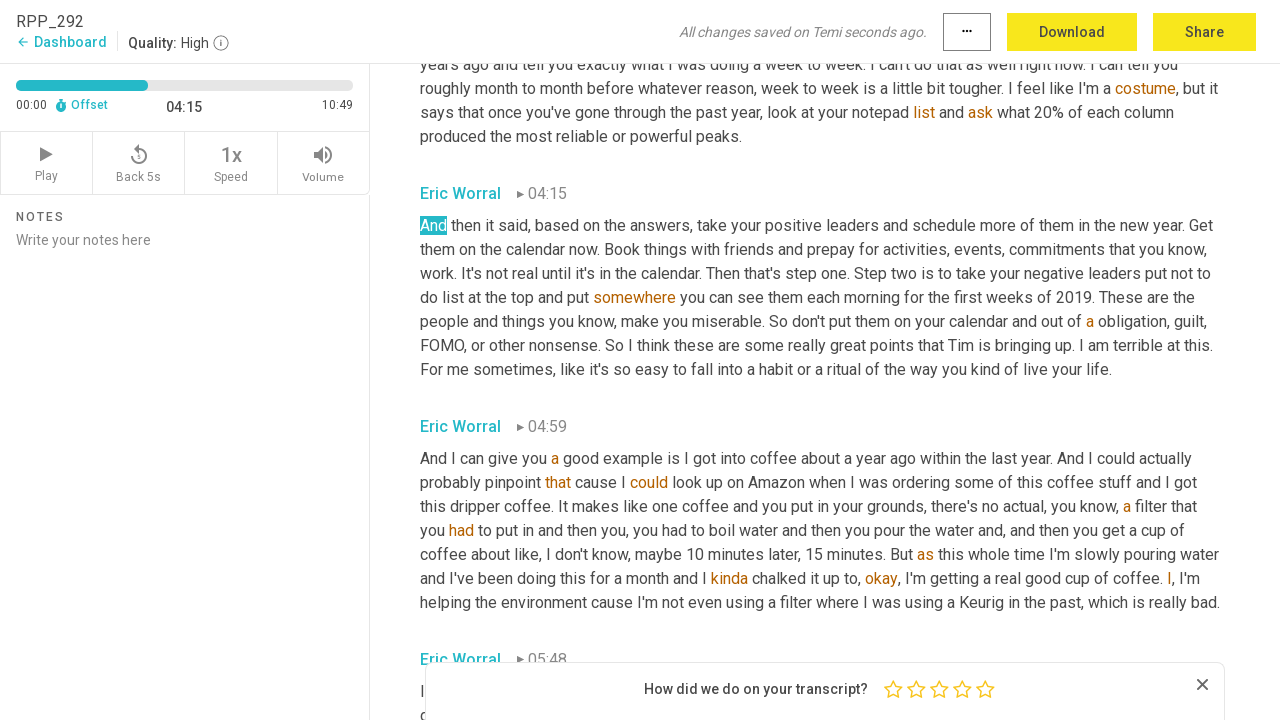

--- FILE ---
content_type: text/html; charset=utf-8
request_url: https://www.temi.com/editor/t/XwMdY7ESXU8-T24eqyM7vl8Cg0leX6NYth2wgVHQKTHV14K4KHKXWdKak_WxINWV2_UA1_NQT-4cGThFeIZJtgqIRgA?loadFrom=PastedDeeplink&ts=255.13
body_size: 32974
content:



<!DOCTYPE html>
<html lang="en">
<!-- Server: ip-10-2-151-54.us-west-2.compute.internal -->
<head>
    <title>Transcript Editor | temi.com</title>
    

<meta property="og:title" content="Transcript Editor | temi.com" />
<meta property="og:type" content="website" />
<meta property="og:site_name" content="temi" />
<meta property="og:description" content="Use Temi&#x2019;s free editor to polish your transcripts to 100% accuracy and edit or add speaker names. Export your transcript as a Word Doc, a PDF or a TXT file." />
<meta property="og:image" content="https://www.rev.com/content/img/temi/temi-logo-blue-text-large.jpg" />
<meta property="og:image:width" content="1121" />
<meta property="og:image:height" content="319" />
<meta property="og:url" content="https://www.temi.com/editor/t/XwMdY7ESXU8-T24eqyM7vl8Cg0leX6NYth2wgVHQKTHV14K4KHKXWdKak_WxINWV2_UA1_NQT-4cGThFeIZJtgqIRgA" />
<meta property="fb:app_id" content="1468830553199299" />
<meta property="twitter:card" content="summary_large_image" />
<meta property="twitter:site" content="@usetemi" />


        <meta name="robots" content="noindex" />
    <meta name="viewport" content="width=device-width, initial-scale=1, maximum-scale=1, user-scalable=0">
    <meta name="format-detection" content="telephone=no">
    <meta name="apple-itunes-app" content="app-id=1269856195">
    <link href="https://fonts.googleapis.com/icon?family=Material+Icons" rel="stylesheet">
    <link href="https://cdnjs.cloudflare.com/ajax/libs/ionicons/2.0.1/css/ionicons.min.css" rel="stylesheet">

    <link rel="shortcut icon" type="image/png" href="/content/img/temi/favicon.ico"/>

        <meta name="description" content="Use Temi’s free editor to polish your transcripts to 100% accuracy and edit or add speaker names. Export your transcript as a Word Doc, a PDF or a TXT file." />

    <script>
    (function() {
        var d = document;
        var c = d.createElement('script');
        if (!('noModule' in c) && 'onbeforeload' in c) {
            var s = false;
            d.addEventListener('beforeload', function(e) {
            if (e.target === c) {
                s = true;
            } else if (!e.target.hasAttribute('nomodule') || !s) {
                return;
            }
            e.preventDefault();
            }, true);

            c.type = 'module';
            c.src = '.';
            d.head.appendChild(c);
            c.remove();
        }
    }());
</script>
    <script src="/build/polyfills.bundle.js?v=H8jRCsBCOrzYojPmKLPe3DplHy5ir0zd5nsau4rWWOU" nomodule></script>

        
    <script>
        window['_fs_debug'] = false;
        window['_fs_host'] = 'fullstory.com';
        window['_fs_script'] = 'edge.fullstory.com/s/fs.js';
        window['_fs_org'] = '10Qs';
        window['_fs_namespace'] = 'FS';
        (function(m,n,e,t,l,o,g,y){
            if (e in m) {if(m.console && m.console.log) { m.console.log('FullStory namespace conflict. Please set window["_fs_namespace"].');} return;}
            g=m[e]=function(a,b,s){g.q?g.q.push([a,b,s]):g._api(a,b,s);};g.q=[];
            o=n.createElement(t);o.async=1;o.crossOrigin='anonymous';o.src='https://'+_fs_script;
            y=n.getElementsByTagName(t)[0];y.parentNode.insertBefore(o,y);
            g.identify=function(i,v,s){g(l,{uid:i},s);if(v)g(l,v,s)};g.setUserVars=function(v,s){g(l,v,s)};g.event=function(i,v,s){g('event',{n:i,p:v},s)};
            g.anonymize=function(){g.identify(!!0)};
            g.shutdown=function(){g("rec",!1)};g.restart=function(){g("rec",!0)};
            g.log = function(a,b){g("log",[a,b])};
            g.consent=function(a){g("consent",!arguments.length||a)};
            g.identifyAccount=function(i,v){o='account';v=v||{};v.acctId=i;g(o,v)};
            g.clearUserCookie=function(){};
            g.setVars=function(n, p){g('setVars',[n,p]);};
            g._w={};y='XMLHttpRequest';g._w[y]=m[y];y='fetch';g._w[y]=m[y];
            if(m[y])m[y]=function(){return g._w[y].apply(this,arguments)};
            g._v="1.3.0";
        })(window,document,window['_fs_namespace'],'script','user');
    </script>

        


    <script>
        !function(t,e){var o,n,p,r;e.__SV||(window.posthog=e,e._i=[],e.init=function(i,s,a){function g(t,e){var o=e.split(".");2==o.length&&(t=t[o[0]],e=o[1]),t[e]=function(){t.push([e].concat(Array.prototype.slice.call(arguments,0)))}}(p=t.createElement("script")).type="text/javascript",p.crossOrigin="anonymous",p.async=!0,p.src=s.api_host.replace(".i.posthog.com","-assets.i.posthog.com")+"/static/array.js",(r=t.getElementsByTagName("script")[0]).parentNode.insertBefore(p,r);var u=e;for(void 0!==a?u=e[a]=[]:a="posthog",u.people=u.people||[],u.toString=function(t){var e="posthog";return"posthog"!==a&&(e+="."+a),t||(e+=" (stub)"),e},u.people.toString=function(){return u.toString(1)+".people (stub)"},o="init Ce js Ls Te Fs Ds capture Ye calculateEventProperties Us register register_once register_for_session unregister unregister_for_session Ws getFeatureFlag getFeatureFlagPayload isFeatureEnabled reloadFeatureFlags updateEarlyAccessFeatureEnrollment getEarlyAccessFeatures on onFeatureFlags onSurveysLoaded onSessionId getSurveys getActiveMatchingSurveys renderSurvey canRenderSurvey canRenderSurveyAsync identify setPersonProperties group resetGroups setPersonPropertiesForFlags resetPersonPropertiesForFlags setGroupPropertiesForFlags resetGroupPropertiesForFlags reset get_distinct_id getGroups get_session_id get_session_replay_url alias set_config startSessionRecording stopSessionRecording sessionRecordingStarted captureException loadToolbar get_property getSessionProperty Bs zs createPersonProfile Hs Ms Gs opt_in_capturing opt_out_capturing has_opted_in_capturing has_opted_out_capturing get_explicit_consent_status is_capturing clear_opt_in_out_capturing Ns debug L qs getPageViewId captureTraceFeedback captureTraceMetric".split(" "),n=0;n<o.length;n++)g(u,o[n]);e._i.push([i,s,a])},e.__SV=1)}(document,window.posthog||[]);
        posthog.init('phc_H3TKX53cD9KCYtqK9ibmvakcFWMi2A1RZzkaSy9buzR', {
            api_host: 'https://us.i.posthog.com',
            defaults: '2025-05-24',
            person_profiles: 'identified_only'
        })
    </script>


    <script src="/build/bundles/legacy/jquery.js?v=Er3_kvZhQi5m1MV07SL3ajVDOM5mKrEc_53fdNEQakA"></script>
    <script src="/build/bundles/legacy/react.js?v=fjU7eEWWWuhiPMcTKDYO6q03emFXTwNlLPTno9QlcHw"></script>
    <link href="/content/fa/css/font-awesome.css" type="text/css" rel="stylesheet">
    





    <script src="/build/landing-page.bundle.js?v=4xpT12KaJgRavuqbz804H6MRtqmC9o5229p3XEOUJ1k"></script>
    

<script>
    !function () {
        window.segmentTrackingEnabled = true;
        var analytics = window.analytics = window.analytics || []; if (!analytics.initialize) if (analytics.invoked) window.console && console.error && console.error("Segment snippet included twice."); else {
            analytics.invoked = !0; analytics.methods = ["trackSubmit", "trackClick", "trackLink", "trackForm", "pageview", "identify", "reset", "group", "track", "ready", "alias", "debug", "page", "once", "off", "on", "addSourceMiddleware", "addIntegrationMiddleware", "setAnonymousId", "addDestinationMiddleware"]; analytics.factory = function (e) { return function () { var t = Array.prototype.slice.call(arguments); t.unshift(e); analytics.push(t); return analytics } }; for (var e = 0; e < analytics.methods.length; e++) { var key = analytics.methods[e]; analytics[key] = analytics.factory(key) } analytics.load = function (key, e) { var t = document.createElement("script"); t.type = "text/javascript"; t.async = !0; t.src = 'https://evs.bubo-bubo.rev.com/vuJKUsyQcbGfLatMF8YUDz/tyKCHHbrpCEF1awtHhhquy.min.js'; var n = document.getElementsByTagName("script")[0]; n.parentNode.insertBefore(t, n); analytics._loadOptions = e }; analytics._writeKey = 'WEmx47r1UEglal6RqTQxEBV8k5L4SKYb';
                analytics._cdn = 'https://evs.bubo-bubo.rev.com';
            analytics.SNIPPET_VERSION = "4.15.3";
            if (true) {
                analytics.load('WEmx47r1UEglal6RqTQxEBV8k5L4SKYb', {
                  integrations: {
                    "Segment.io": {
                      deliveryStrategy: {
                        strategy: "batching",
                        config: {
                          size: 20,
                          timeout: 5000
                        }
                      }
                    }
                  }
                });
                analytics.ready(function () {
                    const gaIsDefined = typeof (ga) === "function";
                    const isCustomer = "customers" === "customers";
                    if (!(gaIsDefined && isCustomer)) {
                        window.analytics.page({"isMobile":"false"});
                    } else {
                        ga(function (defaultTracker) {
                            // Default tracker may be undefined if window.ga has been loaded via GTM tag instead of
                            // GA snippet and ga('create') has not been called directly (as it is in the shared
                            // "_google-analytics" partial)
                            // This will try to use the client ID from GTM's tag-specific tracker (usually the
                            // first/only tracker returned by ga.getAll) if the default doesn't exist
                            const tracker = defaultTracker || ga.getAll()[0]
                            // Don't send GA client ID in Segment event if there's no tracker
                            if (!tracker) {
                                return window.analytics.page({"isMobile":"false"});
                            }
                            const clientId = tracker.get("clientId");
                            const externalIdObject =
                            {
                                externalIds: [
                                    {
                                        id: clientId,
                                        type: "ga_client_id",
                                        collection: "users",
                                        encoding: "none"
                                    }
                                ]
                            };
                            window.analytics.page({"isMobile":"false"}, externalIdObject);
                        });
                    }
                });
            }
        }

        // Send "isMobile" property along with all segment calls
        analytics.addSourceMiddleware(({ payload, next }) => {
            payload.obj.properties = payload.obj.properties || {};
            payload.obj.properties.isMobile = "false";
            next(payload);
        });
    }();
</script>

<script type="text/javascript">
    window.segmentReset = () => {
        if (window.analytics) {
            window.analytics.reset();
        }
    }
</script>


        

        



<script>
            window.ga = window.ga || function() { (ga.q = ga.q || []).push(arguments) };
            ga.l = +new Date;
            ga('create', 'UA-18309154-16', 'auto');</script><script async src='https://www.google-analytics.com/analytics.js'></script>
<script>
    ga('set', 'dimension1', 'Anonymous');
    ga('send', 'pageview');
</script>

        


        <script src="/build/mp.bundle.js?v=6Yzpm7Gp6WjAAhVj7xVttyl7yq-y5hYiDx5IvdwyOOA"></script>
        


<script type="text/javascript">rev_Mixpanel = new ft_Mixpanel('f0edb2cb4e2ba3424bb5e1c3840aadda', '', 'temi', false);</script>
    <script>
        window.addEventListener('load', function() {
            rev_Mixpanel.trackLinks("mixpanel-link");
        });
    </script>


    
    <link href="/build/styles/pages/editors/temi.css?v=KnITRJHrLHe8kt87nvLdHp5V2LoiPB2PImmPGV12NrQ" type="text/css" rel="stylesheet">

    
    <script src="/build/bundles/legacy/temi-editor.js?v=MH10KgW3h984TMKUIMwWHUygS3ZuyEDPe-Q35PieTiw"></script>
    <script src="/build/temi.bundle.js?v=eQxumrCzFTxSP0k8u6o6q4g6R9q7TS9ByB34B0e8RfI"></script>
    <script src="/build/standardized-audio-context.bundle.js?v=0S4wNxzcTJJj81VSCbSHJgV4Mm-3WFNUJrt59ERz1YE"></script>
    <script>
            !function(a,b,c,d,e,f,g,h){a.RaygunObject=e,a[e]=a[e]||function(){
            (a[e].o=a[e].o||[]).push(arguments)},f=b.createElement(c),g=b.getElementsByTagName(c)[0],
            f.async=1,f.src=d,g.parentNode.insertBefore(f,g),h=a.onerror,a.onerror=function(b,c,d,f,g){
            h&&h(b,c,d,f,g),g||(g=new Error(b)),a[e].q=a[e].q||[],a[e].q.push({
            e:g})}}(window,document,"script","//cdn.raygun.io/raygun4js/raygun.min.js","rg4js");
        

            rg4js('options', {
                debugMode: true,
                ignoreAjaxAbort: true,
                ignoreAjaxError: true,
                ignore3rdPartyErrors: true
            });
            rg4js('apiKey', 'eIWQURn3Q+LVjvLWfppMgA==');
            rg4js('enableCrashReporting', true);
        
window.rg4js = rg4js;</script>

    <meta name="viewport" content="width=device-width, initial-scale=1, maximum-scale=1, user-scalable=0" />


</head>
<body>
        

    <div id="body-wrapper">
        <div id="promo" class="promo">
            <header id="header" class="fixed-position"></header>

        </div>

        




<div class="roboto dark-gray flex flex-column vh-100">
    



<div id="root"></div>


</div>

    </div>


    <script type="text/javascript">
        $(function () {
            window.stEditor.InitEditor({
                rootElement: 'root',
                minPasswordLength: 8,
                model: {"isApproved":true,"email":"eric@rentprep.com","draft":{"id":2433620,"versionNumber":1038,"nodes":[{"object":"block","type":"Monologue","nodes":[{"nodes":[{"object":"text","leaves":[{"object":"leaf","text":"","marks":[]}]}],"object":"block","type":"Speaker","data":{"speakerId":0}},{"nodes":[{"object":"text","leaves":[{"object":"leaf","text":"00:00","marks":[]}]}],"object":"block","type":"Timestamp","data":{"seconds":0.24}},{"nodes":[{"object":"text","leaves":[{"object":"leaf","text":"Hey everybody! Welcome back to another episode of RentPrep for Landlords. I'm your host, Eric Worral. And this is episode #292 and we're going to be talking about a past year review in my head. That rhymed a little bit, but I don't think it did, but either way we're going to get to all that right after this.","marks":[]}]}],"object":"block","type":"Content","data":{"Timestamps":[{"Start":240,"End":510,"Bitc":null},{"Start":240,"End":510,"Bitc":null},{"Start":511,"End":930,"Bitc":null},{"Start":1261,"End":1530,"Bitc":null},{"Start":1531,"End":1650,"Bitc":null},{"Start":1651,"End":1890,"Bitc":null},{"Start":1891,"End":2370,"Bitc":null},{"Start":2371,"End":2490,"Bitc":null},{"Start":2700,"End":2700,"Bitc":null},{"Start":3000,"End":3270,"Bitc":null},{"Start":3271,"End":3900,"Bitc":null},{"Start":3901,"End":4080,"Bitc":null},{"Start":4081,"End":4200,"Bitc":null},{"Start":4201,"End":4500,"Bitc":null},{"Start":4501,"End":4770,"Bitc":null},{"Start":5040,"End":5040,"Bitc":null},{"Start":5041,"End":5130,"Bitc":null},{"Start":5131,"End":5250,"Bitc":null},{"Start":5251,"End":5370,"Bitc":null},{"Start":5371,"End":5910,"Bitc":null},{"Start":5911,"End":6060,"Bitc":null},{"Start":7230,"End":7380,"Bitc":null},{"Start":7381,"End":7440,"Bitc":null},{"Start":7441,"End":7560,"Bitc":null},{"Start":7561,"End":7620,"Bitc":null},{"Start":7621,"End":7680,"Bitc":null},{"Start":7681,"End":7890,"Bitc":null},{"Start":7891,"End":8100,"Bitc":null},{"Start":8101,"End":9480,"Bitc":null},{"Start":9480,"End":9480,"Bitc":null},{"Start":9480,"End":9480,"Bitc":null},{"Start":9540,"End":10200,"Bitc":null},{"Start":10950,"End":11070,"Bitc":null},{"Start":11071,"End":11250,"Bitc":null},{"Start":11251,"End":11520,"Bitc":null},{"Start":11521,"End":11640,"Bitc":null},{"Start":11641,"End":11970,"Bitc":null},{"Start":11971,"End":12000,"Bitc":null},{"Start":12001,"End":12210,"Bitc":null},{"Start":12211,"End":12420,"Bitc":null},{"Start":12421,"End":12540,"Bitc":null},{"Start":12541,"End":12600,"Bitc":null},{"Start":12601,"End":12720,"Bitc":null},{"Start":12721,"End":12900,"Bitc":null},{"Start":12901,"End":12960,"Bitc":null},{"Start":12961,"End":13260,"Bitc":null},{"Start":13680,"End":13890,"Bitc":null},{"Start":13891,"End":14100,"Bitc":null},{"Start":14101,"End":14490,"Bitc":null},{"Start":14820,"End":14940,"Bitc":null},{"Start":14941,"End":15060,"Bitc":null},{"Start":15061,"End":15120,"Bitc":null},{"Start":15121,"End":15240,"Bitc":null},{"Start":15241,"End":15300,"Bitc":null},{"Start":15301,"End":15530,"Bitc":null},{"Start":15550,"End":15840,"Bitc":null},{"Start":16020,"End":16320,"Bitc":null},{"Start":16321,"End":16590,"Bitc":null},{"Start":16591,"End":16980,"Bitc":null}]}}],"data":{"monologueId":0,"customData":{}}},{"object":"block","type":"Monologue","nodes":[{"nodes":[{"object":"text","leaves":[{"object":"leaf","text":"","marks":[]}]}],"object":"block","type":"Speaker","data":{"speakerId":2}},{"nodes":[{"object":"text","leaves":[{"object":"leaf","text":"00:20","marks":[]}]}],"object":"block","type":"Timestamp","data":{"seconds":20.58}},{"nodes":[{"object":"text","leaves":[{"object":"leaf","text":"Welcome ","marks":[]},{"object":"leaf","text":"to","marks":[{"type":"LowConfidence"}]},{"object":"leaf","text":" the RentPrep for Landlords podcast. And now your host, ","marks":[]},{"object":"leaf","text":"Eric ","marks":[{"type":"LowConfidence"}]},{"object":"leaf","text":"Worral.","marks":[]}]}],"object":"block","type":"Content","data":{"Timestamps":[{"Start":20580,"End":20580,"Bitc":null},{"Start":20700,"End":20700,"Bitc":null},{"Start":20701,"End":20850,"Bitc":null},{"Start":20851,"End":21120,"Bitc":null},{"Start":21361,"End":21510,"Bitc":null},{"Start":22080,"End":22080,"Bitc":null},{"Start":22081,"End":22860,"Bitc":null},{"Start":22980,"End":23160,"Bitc":null},{"Start":23161,"End":23430,"Bitc":null},{"Start":23431,"End":23670,"Bitc":null},{"Start":23671,"End":24120,"Bitc":null},{"Start":25020,"End":25020,"Bitc":null},{"Start":25020,"End":25020,"Bitc":null}]}}],"data":{"monologueId":14,"customData":{}}},{"object":"block","type":"Monologue","nodes":[{"nodes":[{"object":"text","leaves":[{"object":"leaf","text":"","marks":[]}]}],"object":"block","type":"Speaker","data":{"speakerId":0}},{"nodes":[{"object":"text","leaves":[{"object":"leaf","text":"00:25","marks":[]}]}],"object":"block","type":"Timestamp","data":{"seconds":25.32}},{"nodes":[{"object":"text","leaves":[{"object":"leaf","text":"All right, all right! So I subscribe to ","marks":[]},{"object":"leaf","text":"Tim Ferriss'","marks":[{"type":"LowConfidence"}]},{"object":"leaf","text":" blog and also follow him on social media a little bit. If you're not familiar, most people are. Tim Ferriss wrote The Four Hour Work Week is kind of a hero to many people and he's kind of a human Guinea pig of sorts who ","marks":[]},{"object":"leaf","text":"performs","marks":[{"type":"LowConfidence"}]},{"object":"leaf","text":" all sorts of tests on himself to try and optimize his life. He's a pretty interesting guy to follow.","marks":[]}]}],"object":"block","type":"Content","data":{"Timestamps":[{"Start":25320,"End":25320,"Bitc":null},{"Start":25320,"End":25320,"Bitc":null},{"Start":25621,"End":25770,"Bitc":null},{"Start":25771,"End":26070,"Bitc":null},{"Start":26071,"End":26490,"Bitc":null},{"Start":26730,"End":27360,"Bitc":null},{"Start":27810,"End":28530,"Bitc":null},{"Start":28531,"End":29010,"Bitc":null},{"Start":29820,"End":29820,"Bitc":null},{"Start":29820,"End":29820,"Bitc":null},{"Start":29970,"End":30570,"Bitc":null},{"Start":30600,"End":30840,"Bitc":null},{"Start":30841,"End":31170,"Bitc":null},{"Start":31171,"End":31440,"Bitc":null},{"Start":31441,"End":31620,"Bitc":null},{"Start":31621,"End":31710,"Bitc":null},{"Start":31711,"End":32010,"Bitc":null},{"Start":32011,"End":32190,"Bitc":null},{"Start":32191,"End":32250,"Bitc":null},{"Start":32251,"End":32400,"Bitc":null},{"Start":32401,"End":32640,"Bitc":null},{"Start":33000,"End":33270,"Bitc":null},{"Start":33271,"End":33360,"Bitc":null},{"Start":33361,"End":33540,"Bitc":null},{"Start":33361,"End":33540,"Bitc":null},{"Start":33541,"End":33900,"Bitc":null},{"Start":34081,"End":34350,"Bitc":null},{"Start":34081,"End":34350,"Bitc":null},{"Start":34351,"End":34590,"Bitc":null},{"Start":35760,"End":35760,"Bitc":null},{"Start":35760,"End":35760,"Bitc":null},{"Start":35761,"End":36060,"Bitc":null},{"Start":36181,"End":36420,"Bitc":null},{"Start":36421,"End":36660,"Bitc":null},{"Start":36661,"End":36930,"Bitc":null},{"Start":36931,"End":37230,"Bitc":null},{"Start":37231,"End":37380,"Bitc":null},{"Start":37381,"End":37650,"Bitc":null},{"Start":37651,"End":37830,"Bitc":null},{"Start":37831,"End":38310,"Bitc":null},{"Start":38660,"End":39090,"Bitc":null},{"Start":39091,"End":39240,"Bitc":null},{"Start":39241,"End":39420,"Bitc":null},{"Start":39421,"End":39840,"Bitc":null},{"Start":39841,"End":39990,"Bitc":null},{"Start":39991,"End":40350,"Bitc":null},{"Start":40351,"End":40590,"Bitc":null},{"Start":40591,"End":40770,"Bitc":null},{"Start":40771,"End":41000,"Bitc":null},{"Start":42091,"End":42510,"Bitc":null},{"Start":42511,"End":42810,"Bitc":null},{"Start":42811,"End":43140,"Bitc":null},{"Start":43141,"End":43260,"Bitc":null},{"Start":43261,"End":43680,"Bitc":null},{"Start":43681,"End":44010,"Bitc":null},{"Start":45330,"End":45330,"Bitc":null},{"Start":45331,"End":45450,"Bitc":null},{"Start":45451,"End":45690,"Bitc":null},{"Start":45691,"End":45780,"Bitc":null},{"Start":45781,"End":46020,"Bitc":null},{"Start":46021,"End":46140,"Bitc":null},{"Start":46141,"End":46590,"Bitc":null},{"Start":46950,"End":47190,"Bitc":null},{"Start":47191,"End":47520,"Bitc":null},{"Start":47521,"End":47700,"Bitc":null},{"Start":48090,"End":48750,"Bitc":null},{"Start":48751,"End":48900,"Bitc":null},{"Start":48901,"End":49170,"Bitc":null},{"Start":49200,"End":49350,"Bitc":null},{"Start":49351,"End":49830,"Bitc":null},{"Start":49890,"End":50100,"Bitc":null},{"Start":50101,"End":50460,"Bitc":null},{"Start":50461,"End":50580,"Bitc":null},{"Start":50581,"End":50700,"Bitc":null},{"Start":50701,"End":51090,"Bitc":null}]}}],"data":{"monologueId":15,"customData":{}}},{"object":"block","type":"Monologue","nodes":[{"nodes":[{"object":"text","leaves":[{"object":"leaf","text":"","marks":[]}]}],"object":"block","type":"Speaker","data":{"speakerId":0}},{"nodes":[{"object":"text","leaves":[{"object":"leaf","text":"00:51","marks":[]}]}],"object":"block","type":"Timestamp","data":{"seconds":51.45}},{"nodes":[{"object":"text","leaves":[{"object":"leaf","text":"If you haven't read any of his books, I highly suggest it. But I was recently reading an article from him, which I thought was a pretty pertinent and relevant to the fact that if you're listening to this right after it published it is a new year. It is 2020. And ","marks":[]},{"object":"leaf","text":"if","marks":[{"type":"LowConfidence"}]},{"object":"leaf","text":" you know, ","marks":[]},{"object":"leaf","text":"you're","marks":[{"type":"LowConfidence"}]},{"object":"leaf","text":" like most people, you're setting your goals for this upcoming year thinking about what you want to achieve. But Tim actually says that he doesn't do that anymore and he hasn't done that in about eight years. So he said that he's often asked about how he approaches new year's resolutions, ","marks":[]},{"object":"leaf","text":"but","marks":[{"type":"LowConfidence"}]},{"object":"leaf","text":" that he hasn't done them even though he did for decades. And he says what he does now ","marks":[]},{"object":"leaf","text":"is","marks":[{"type":"LowConfidence"}]},{"object":"leaf","text":" past year review ","marks":[]},{"object":"leaf","text":"is","marks":[{"type":"LowConfidence"}]},{"object":"leaf","text":", ","marks":[]},{"object":"leaf","text":"or","marks":[{"type":"LowConfidence"}]},{"object":"leaf","text":" what he calls PYR. He says it's because they're more informed, valuable and actionable and half blindly looking forward with broad resolutions.","marks":[]}]}],"object":"block","type":"Content","data":{"Timestamps":[{"Start":51450,"End":51600,"Bitc":null},{"Start":51601,"End":51660,"Bitc":null},{"Start":51661,"End":51900,"Bitc":null},{"Start":51901,"End":52050,"Bitc":null},{"Start":52051,"End":52200,"Bitc":null},{"Start":52201,"End":52260,"Bitc":null},{"Start":52261,"End":52380,"Bitc":null},{"Start":52381,"End":52620,"Bitc":null},{"Start":52621,"End":52680,"Bitc":null},{"Start":52681,"End":52920,"Bitc":null},{"Start":52921,"End":53310,"Bitc":null},{"Start":53311,"End":53400,"Bitc":null},{"Start":53820,"End":54120,"Bitc":null},{"Start":54210,"End":54300,"Bitc":null},{"Start":54301,"End":54390,"Bitc":null},{"Start":54391,"End":54900,"Bitc":null},{"Start":54901,"End":55440,"Bitc":null},{"Start":55770,"End":56160,"Bitc":null},{"Start":56190,"End":56580,"Bitc":null},{"Start":56581,"End":56760,"Bitc":null},{"Start":56761,"End":57060,"Bitc":null},{"Start":57090,"End":57360,"Bitc":null},{"Start":57361,"End":57510,"Bitc":null},{"Start":57511,"End":57990,"Bitc":null},{"Start":57991,"End":58290,"Bitc":null},{"Start":58291,"End":58590,"Bitc":null},{"Start":58710,"End":59010,"Bitc":null},{"Start":59011,"End":59430,"Bitc":null},{"Start":59431,"End":59520,"Bitc":null},{"Start":59521,"End":59910,"Bitc":null},{"Start":59911,"End":59970,"Bitc":null},{"Start":59971,"End":60060,"Bitc":null},{"Start":60061,"End":60390,"Bitc":null},{"Start":60391,"End":60720,"Bitc":null},{"Start":60750,"End":60990,"Bitc":null},{"Start":60991,"End":61110,"Bitc":null},{"Start":61111,"End":61500,"Bitc":null},{"Start":61501,"End":61620,"Bitc":null},{"Start":61621,"End":61800,"Bitc":null},{"Start":61801,"End":62010,"Bitc":null},{"Start":62011,"End":62250,"Bitc":null},{"Start":62251,"End":62340,"Bitc":null},{"Start":62341,"End":62820,"Bitc":null},{"Start":63540,"End":63750,"Bitc":null},{"Start":63751,"End":63870,"Bitc":null},{"Start":63871,"End":64530,"Bitc":null},{"Start":64530,"End":64530,"Bitc":null},{"Start":64530,"End":64530,"Bitc":null},{"Start":64590,"End":64740,"Bitc":null},{"Start":64741,"End":64890,"Bitc":null},{"Start":64891,"End":65310,"Bitc":null},{"Start":66360,"End":66870,"Bitc":null},{"Start":67530,"End":67530,"Bitc":null},{"Start":67560,"End":67710,"Bitc":null},{"Start":67711,"End":68010,"Bitc":null},{"Start":68370,"End":68370,"Bitc":null},{"Start":68580,"End":68790,"Bitc":null},{"Start":68791,"End":69000,"Bitc":null},{"Start":69001,"End":69420,"Bitc":null},{"Start":69450,"End":69990,"Bitc":null},{"Start":69991,"End":70290,"Bitc":null},{"Start":70291,"End":70380,"Bitc":null},{"Start":70381,"End":70860,"Bitc":null},{"Start":70861,"End":71040,"Bitc":null},{"Start":71041,"End":71970,"Bitc":null},{"Start":71970,"End":71970,"Bitc":null},{"Start":71970,"End":71970,"Bitc":null},{"Start":72690,"End":72930,"Bitc":null},{"Start":72931,"End":73110,"Bitc":null},{"Start":73111,"End":73230,"Bitc":null},{"Start":73231,"End":73290,"Bitc":null},{"Start":73291,"End":73470,"Bitc":null},{"Start":73471,"End":73530,"Bitc":null},{"Start":73531,"End":74070,"Bitc":null},{"Start":74731,"End":75030,"Bitc":null},{"Start":75031,"End":75300,"Bitc":null},{"Start":75301,"End":75720,"Bitc":null},{"Start":75721,"End":76110,"Bitc":null},{"Start":76111,"End":76440,"Bitc":null},{"Start":76560,"End":76800,"Bitc":null},{"Start":76801,"End":77040,"Bitc":null},{"Start":77041,"End":77160,"Bitc":null},{"Start":77161,"End":77310,"Bitc":null},{"Start":77311,"End":77580,"Bitc":null},{"Start":77581,"End":77670,"Bitc":null},{"Start":77671,"End":77730,"Bitc":null},{"Start":77731,"End":78000,"Bitc":null},{"Start":78001,"End":78180,"Bitc":null},{"Start":78181,"End":78390,"Bitc":null},{"Start":78391,"End":78450,"Bitc":null},{"Start":78451,"End":78750,"Bitc":null},{"Start":78751,"End":79050,"Bitc":null},{"Start":79051,"End":79590,"Bitc":null},{"Start":79800,"End":80280,"Bitc":null},{"Start":80700,"End":80880,"Bitc":null},{"Start":80881,"End":81090,"Bitc":null},{"Start":81091,"End":81240,"Bitc":null},{"Start":81241,"End":81360,"Bitc":null},{"Start":81361,"End":81870,"Bitc":null},{"Start":81871,"End":82380,"Bitc":null},{"Start":82381,"End":82890,"Bitc":null},{"Start":82920,"End":83190,"Bitc":null},{"Start":83191,"End":83280,"Bitc":null},{"Start":83281,"End":83700,"Bitc":null},{"Start":83701,"End":83790,"Bitc":null},{"Start":83791,"End":84000,"Bitc":null},{"Start":84001,"End":84720,"Bitc":null},{"Start":85530,"End":85530,"Bitc":null},{"Start":85590,"End":85800,"Bitc":null},{"Start":85801,"End":86040,"Bitc":null},{"Start":86041,"End":86430,"Bitc":null},{"Start":86431,"End":86670,"Bitc":null},{"Start":86671,"End":86940,"Bitc":null},{"Start":86970,"End":87210,"Bitc":null},{"Start":87211,"End":87300,"Bitc":null},{"Start":87301,"End":87450,"Bitc":null},{"Start":87451,"End":87660,"Bitc":null},{"Start":87661,"End":87810,"Bitc":null},{"Start":87811,"End":88470,"Bitc":null},{"Start":88590,"End":89010,"Bitc":null},{"Start":89011,"End":89190,"Bitc":null},{"Start":89191,"End":89400,"Bitc":null},{"Start":89401,"End":89520,"Bitc":null},{"Start":89521,"End":89580,"Bitc":null},{"Start":89581,"End":89790,"Bitc":null},{"Start":89791,"End":90030,"Bitc":null},{"Start":90240,"End":90240,"Bitc":null},{"Start":90241,"End":90780,"Bitc":null},{"Start":90781,"End":91110,"Bitc":null},{"Start":91111,"End":91560,"Bitc":null},{"Start":91680,"End":91680,"Bitc":null},{"Start":91740,"End":91740,"Bitc":null},{"Start":91741,"End":91860,"Bitc":null},{"Start":91861,"End":91920,"Bitc":null},{"Start":91921,"End":92190,"Bitc":null},{"Start":92191,"End":92940,"Bitc":null},{"Start":93450,"End":93510,"Bitc":null},{"Start":93511,"End":93750,"Bitc":null},{"Start":93751,"End":93870,"Bitc":null},{"Start":93871,"End":94170,"Bitc":null},{"Start":94171,"End":94290,"Bitc":null},{"Start":94291,"End":94530,"Bitc":null},{"Start":94531,"End":95040,"Bitc":null},{"Start":95041,"End":95580,"Bitc":null},{"Start":95581,"End":95730,"Bitc":null},{"Start":95731,"End":96570,"Bitc":null},{"Start":96840,"End":97020,"Bitc":null},{"Start":97021,"End":97320,"Bitc":null},{"Start":97321,"End":97740,"Bitc":null},{"Start":97741,"End":98010,"Bitc":null},{"Start":98011,"End":98520,"Bitc":null},{"Start":98521,"End":98760,"Bitc":null},{"Start":98761,"End":99240,"Bitc":null},{"Start":99241,"End":99930,"Bitc":null}]}}],"data":{"monologueId":1,"customData":{}}},{"object":"block","type":"Monologue","nodes":[{"nodes":[{"object":"text","leaves":[{"object":"leaf","text":"","marks":[]}]}],"object":"block","type":"Speaker","data":{"speakerId":0}},{"nodes":[{"object":"text","leaves":[{"object":"leaf","text":"01:40","marks":[]}]}],"object":"block","type":"Timestamp","data":{"seconds":100.08}},{"nodes":[{"object":"text","leaves":[{"object":"leaf","text":"I think we can all kind of ","marks":[]},{"object":"leaf","text":"a","marks":[{"type":"LowConfidence"}]},{"object":"leaf","text":", you know, agree with that. ","marks":[]},{"object":"leaf","text":"Cause","marks":[{"type":"LowConfidence"}]},{"object":"leaf","text":" I know if you're like me, you come up with these resolutions. I'm going to journal, I'm going to journal every morning and then I do it like twice and it doesn't happen again. And usually by February, pretty much all of them have fallen off and you've gotten back into your habits and which if you're not familiar with Keystone habits, take some time to Google that and look that up and get familiar. A quick overview of that is basically that there are certain habits that you can establish that have an overarching effect on other habits. So for me, and maybe I'm jumping ahead here because I do want to kind of talk about my past year review ","marks":[]},{"object":"leaf","text":"but","marks":[{"type":"LowConfidence"}]},{"object":"leaf","text":" ","marks":[]},{"object":"leaf","text":"for","marks":[{"type":"LowConfidence"}]},{"object":"leaf","text":" me sleep has been a a habit that has not been great.","marks":[]}]}],"object":"block","type":"Content","data":{"Timestamps":[{"Start":100080,"End":100230,"Bitc":null},{"Start":100231,"End":100410,"Bitc":null},{"Start":100411,"End":100500,"Bitc":null},{"Start":100501,"End":100650,"Bitc":null},{"Start":100651,"End":101100,"Bitc":null},{"Start":101430,"End":101760,"Bitc":null},{"Start":101761,"End":101940,"Bitc":null},{"Start":101941,"End":102150,"Bitc":null},{"Start":102151,"End":102330,"Bitc":null},{"Start":102331,"End":102600,"Bitc":null},{"Start":102601,"End":102900,"Bitc":null},{"Start":102901,"End":103080,"Bitc":null},{"Start":103081,"End":103440,"Bitc":null},{"Start":103710,"End":103710,"Bitc":null},{"Start":103711,"End":103800,"Bitc":null},{"Start":103801,"End":104100,"Bitc":null},{"Start":104160,"End":104310,"Bitc":null},{"Start":104311,"End":104430,"Bitc":null},{"Start":104431,"End":104670,"Bitc":null},{"Start":104671,"End":104970,"Bitc":null},{"Start":105240,"End":105570,"Bitc":null},{"Start":105600,"End":105780,"Bitc":null},{"Start":105781,"End":105840,"Bitc":null},{"Start":105841,"End":105930,"Bitc":null},{"Start":105931,"End":106020,"Bitc":null},{"Start":106021,"End":106560,"Bitc":null},{"Start":106561,"End":106740,"Bitc":null},{"Start":106741,"End":106860,"Bitc":null},{"Start":106861,"End":106920,"Bitc":null},{"Start":106921,"End":107430,"Bitc":null},{"Start":107460,"End":107580,"Bitc":null},{"Start":107581,"End":107700,"Bitc":null},{"Start":107701,"End":107760,"Bitc":null},{"Start":107761,"End":108150,"Bitc":null},{"Start":108151,"End":108810,"Bitc":null},{"Start":108810,"End":108810,"Bitc":null},{"Start":108811,"End":108930,"Bitc":null},{"Start":108931,"End":109020,"Bitc":null},{"Start":109021,"End":109050,"Bitc":null},{"Start":109051,"End":109200,"Bitc":null},{"Start":109201,"End":109290,"Bitc":null},{"Start":109291,"End":109500,"Bitc":null},{"Start":109501,"End":109890,"Bitc":null},{"Start":109891,"End":109980,"Bitc":null},{"Start":109981,"End":110040,"Bitc":null},{"Start":110041,"End":110280,"Bitc":null},{"Start":110281,"End":110610,"Bitc":null},{"Start":110611,"End":110940,"Bitc":null},{"Start":111930,"End":112770,"Bitc":null},{"Start":113040,"End":113610,"Bitc":null},{"Start":113611,"End":114030,"Bitc":null},{"Start":114031,"End":114810,"Bitc":null},{"Start":114811,"End":115020,"Bitc":null},{"Start":115021,"End":115230,"Bitc":null},{"Start":115231,"End":115500,"Bitc":null},{"Start":115501,"End":115560,"Bitc":null},{"Start":115561,"End":115710,"Bitc":null},{"Start":115711,"End":115800,"Bitc":null},{"Start":115801,"End":116160,"Bitc":null},{"Start":116161,"End":116430,"Bitc":null},{"Start":116431,"End":116550,"Bitc":null},{"Start":116551,"End":116670,"Bitc":null},{"Start":116671,"End":116910,"Bitc":null},{"Start":116911,"End":117150,"Bitc":null},{"Start":117151,"End":117300,"Bitc":null},{"Start":117301,"End":117420,"Bitc":null},{"Start":117421,"End":118020,"Bitc":null},{"Start":118470,"End":118920,"Bitc":null},{"Start":120120,"End":120540,"Bitc":null},{"Start":120870,"End":121050,"Bitc":null},{"Start":121051,"End":121140,"Bitc":null},{"Start":121141,"End":121320,"Bitc":null},{"Start":121321,"End":122010,"Bitc":null},{"Start":122880,"End":123120,"Bitc":null},{"Start":123121,"End":123660,"Bitc":null},{"Start":123661,"End":124230,"Bitc":null},{"Start":124320,"End":124560,"Bitc":null},{"Start":124561,"End":124740,"Bitc":null},{"Start":124741,"End":125130,"Bitc":null},{"Start":125131,"End":125220,"Bitc":null},{"Start":125221,"End":125550,"Bitc":null},{"Start":125551,"End":125880,"Bitc":null},{"Start":125881,"End":126030,"Bitc":null},{"Start":126031,"End":126240,"Bitc":null},{"Start":126241,"End":126420,"Bitc":null},{"Start":126421,"End":126630,"Bitc":null},{"Start":126631,"End":126750,"Bitc":null},{"Start":126751,"End":126900,"Bitc":null},{"Start":126901,"End":127470,"Bitc":null},{"Start":127771,"End":127830,"Bitc":null},{"Start":127831,"End":128190,"Bitc":null},{"Start":128220,"End":128700,"Bitc":null},{"Start":128701,"End":128790,"Bitc":null},{"Start":128791,"End":129000,"Bitc":null},{"Start":129001,"End":129120,"Bitc":null},{"Start":129121,"End":129570,"Bitc":null},{"Start":129571,"End":129720,"Bitc":null},{"Start":129721,"End":129870,"Bitc":null},{"Start":129871,"End":129960,"Bitc":null},{"Start":129961,"End":130350,"Bitc":null},{"Start":130351,"End":130860,"Bitc":null},{"Start":130861,"End":131040,"Bitc":null},{"Start":131041,"End":131190,"Bitc":null},{"Start":131191,"End":131370,"Bitc":null},{"Start":131371,"End":132000,"Bitc":null},{"Start":132480,"End":132960,"Bitc":null},{"Start":132961,"End":133440,"Bitc":null},{"Start":133441,"End":133560,"Bitc":null},{"Start":133590,"End":134280,"Bitc":null},{"Start":134281,"End":134700,"Bitc":null},{"Start":134701,"End":134970,"Bitc":null},{"Start":135000,"End":135420,"Bitc":null},{"Start":135421,"End":136020,"Bitc":null},{"Start":136410,"End":136920,"Bitc":null},{"Start":136950,"End":137130,"Bitc":null},{"Start":137131,"End":137670,"Bitc":null},{"Start":137940,"End":138150,"Bitc":null},{"Start":138151,"End":138390,"Bitc":null},{"Start":138391,"End":138510,"Bitc":null},{"Start":138511,"End":138840,"Bitc":null},{"Start":138841,"End":139110,"Bitc":null},{"Start":139111,"End":139290,"Bitc":null},{"Start":139291,"End":139500,"Bitc":null},{"Start":139501,"End":139620,"Bitc":null},{"Start":139621,"End":139830,"Bitc":null},{"Start":139831,"End":140040,"Bitc":null},{"Start":140041,"End":140100,"Bitc":null},{"Start":140101,"End":140280,"Bitc":null},{"Start":140281,"End":140340,"Bitc":null},{"Start":140341,"End":140580,"Bitc":null},{"Start":140581,"End":140760,"Bitc":null},{"Start":140761,"End":140910,"Bitc":null},{"Start":140911,"End":141300,"Bitc":null},{"Start":141301,"End":141480,"Bitc":null},{"Start":141481,"End":141960,"Bitc":null},{"Start":142860,"End":142860,"Bitc":null},{"Start":143040,"End":143040,"Bitc":null},{"Start":143041,"End":143490,"Bitc":null},{"Start":143760,"End":144390,"Bitc":null},{"Start":144570,"End":144750,"Bitc":null},{"Start":144751,"End":145170,"Bitc":null},{"Start":145200,"End":145740,"Bitc":null},{"Start":146241,"End":146520,"Bitc":null},{"Start":146521,"End":147060,"Bitc":null},{"Start":147390,"End":147540,"Bitc":null},{"Start":147541,"End":147660,"Bitc":null},{"Start":147661,"End":147870,"Bitc":null},{"Start":147871,"End":148050,"Bitc":null},{"Start":148051,"End":148530,"Bitc":null}]}}],"data":{"monologueId":2,"customData":{}}},{"object":"block","type":"Monologue","nodes":[{"nodes":[{"object":"text","leaves":[{"object":"leaf","text":"","marks":[]}]}],"object":"block","type":"Speaker","data":{"speakerId":0}},{"nodes":[{"object":"text","leaves":[{"object":"leaf","text":"02:29","marks":[]}]}],"object":"block","type":"Timestamp","data":{"seconds":149.161}},{"nodes":[{"object":"text","leaves":[{"object":"leaf","text":"And not this past year, but really this past 14 years maybe maybe 16 years or so. I've never been great with sleep. And when you're not sleeping well, then it's easy to eat poorly. Maybe ","marks":[]},{"object":"leaf","text":"because","marks":[{"type":"LowConfidence"}]},{"object":"leaf","text":" your your willpower is depleted because you're lacking sleep. And then it makes it harder to exercise and do ","marks":[]},{"object":"leaf","text":"those","marks":[{"type":"LowConfidence"}]},{"object":"leaf","text":" other things that have a positive impact on your life. So it's a Keystone habit because it affects other habits. So if ","marks":[]},{"object":"leaf","text":"you're","marks":[{"type":"LowConfidence"}]},{"object":"leaf","text":" ","marks":[]},{"object":"leaf","text":"gonna","marks":[{"type":"LowConfidence"}]},{"object":"leaf","text":" improve your sleep, you can potentially improve way you eat. Maybe ","marks":[]},{"object":"leaf","text":"it's","marks":[{"type":"LowConfidence"}]},{"object":"leaf","text":" easier to exercise, maybe it's easier to be kind to people. Better relationships, all those things. So just something to consider if you are looking at new year's resolutions, that's a huge one. So Tim talks about the fact that he has been doing this and only takes 30 to 60 minutes and it looks like this.","marks":[]}]}],"object":"block","type":"Content","data":{"Timestamps":[{"Start":149161,"End":149490,"Bitc":null},{"Start":149491,"End":149730,"Bitc":null},{"Start":149731,"End":150390,"Bitc":null},{"Start":150390,"End":150390,"Bitc":null},{"Start":150390,"End":150390,"Bitc":null},{"Start":150391,"End":150540,"Bitc":null},{"Start":150541,"End":150780,"Bitc":null},{"Start":150781,"End":150930,"Bitc":null},{"Start":150931,"End":151500,"Bitc":null},{"Start":152910,"End":153540,"Bitc":null},{"Start":153541,"End":153870,"Bitc":null},{"Start":153871,"End":154380,"Bitc":null},{"Start":154860,"End":155250,"Bitc":null},{"Start":155251,"End":155730,"Bitc":null},{"Start":155731,"End":155970,"Bitc":null},{"Start":155971,"End":156000,"Bitc":null},{"Start":156001,"End":156330,"Bitc":null},{"Start":157470,"End":157650,"Bitc":null},{"Start":157651,"End":157890,"Bitc":null},{"Start":157891,"End":158040,"Bitc":null},{"Start":158041,"End":158250,"Bitc":null},{"Start":158251,"End":158340,"Bitc":null},{"Start":158341,"End":158790,"Bitc":null},{"Start":159000,"End":159300,"Bitc":null},{"Start":159301,"End":159450,"Bitc":null},{"Start":159451,"End":159540,"Bitc":null},{"Start":159541,"End":159840,"Bitc":null},{"Start":159841,"End":160320,"Bitc":null},{"Start":160321,"End":160710,"Bitc":null},{"Start":160740,"End":160980,"Bitc":null},{"Start":160981,"End":161100,"Bitc":null},{"Start":161101,"End":161430,"Bitc":null},{"Start":161431,"End":161610,"Bitc":null},{"Start":161611,"End":161880,"Bitc":null},{"Start":161881,"End":162390,"Bitc":null},{"Start":162770,"End":162970,"Bitc":null},{"Start":163320,"End":163320,"Bitc":null},{"Start":163321,"End":163770,"Bitc":null},{"Start":164730,"End":165240,"Bitc":null},{"Start":165241,"End":165810,"Bitc":null},{"Start":165811,"End":165900,"Bitc":null},{"Start":165901,"End":166410,"Bitc":null},{"Start":166411,"End":166710,"Bitc":null},{"Start":166711,"End":167040,"Bitc":null},{"Start":167400,"End":167760,"Bitc":null},{"Start":167761,"End":168120,"Bitc":null},{"Start":168781,"End":168990,"Bitc":null},{"Start":168991,"End":169110,"Bitc":null},{"Start":169111,"End":169200,"Bitc":null},{"Start":169201,"End":169440,"Bitc":null},{"Start":169441,"End":169530,"Bitc":null},{"Start":169531,"End":169830,"Bitc":null},{"Start":169831,"End":169950,"Bitc":null},{"Start":169951,"End":170880,"Bitc":null},{"Start":170881,"End":171000,"Bitc":null},{"Start":171001,"End":171180,"Bitc":null},{"Start":171450,"End":171450,"Bitc":null},{"Start":171451,"End":171750,"Bitc":null},{"Start":171751,"End":172110,"Bitc":null},{"Start":172111,"End":172380,"Bitc":null},{"Start":172381,"End":172620,"Bitc":null},{"Start":172621,"End":172680,"Bitc":null},{"Start":172681,"End":173160,"Bitc":null},{"Start":173161,"End":173580,"Bitc":null},{"Start":173581,"End":173670,"Bitc":null},{"Start":173671,"End":173760,"Bitc":null},{"Start":173761,"End":174000,"Bitc":null},{"Start":174001,"End":174150,"Bitc":null},{"Start":174151,"End":174300,"Bitc":null},{"Start":174301,"End":174360,"Bitc":null},{"Start":174361,"End":174810,"Bitc":null},{"Start":174811,"End":175110,"Bitc":null},{"Start":175111,"End":175350,"Bitc":null},{"Start":175351,"End":175440,"Bitc":null},{"Start":175441,"End":175770,"Bitc":null},{"Start":175771,"End":176040,"Bitc":null},{"Start":176041,"End":176520,"Bitc":null},{"Start":176820,"End":176970,"Bitc":null},{"Start":176971,"End":177030,"Bitc":null},{"Start":177120,"End":177120,"Bitc":null},{"Start":177270,"End":177270,"Bitc":null},{"Start":177271,"End":177540,"Bitc":null},{"Start":177541,"End":177660,"Bitc":null},{"Start":177661,"End":177960,"Bitc":null},{"Start":177961,"End":178050,"Bitc":null},{"Start":178051,"End":178170,"Bitc":null},{"Start":178171,"End":178620,"Bitc":null},{"Start":178621,"End":178980,"Bitc":null},{"Start":179050,"End":179170,"Bitc":null},{"Start":179171,"End":179290,"Bitc":null},{"Start":179291,"End":179560,"Bitc":null},{"Start":179561,"End":179740,"Bitc":null},{"Start":179860,"End":179860,"Bitc":null},{"Start":179861,"End":180100,"Bitc":null},{"Start":180101,"End":180190,"Bitc":null},{"Start":180191,"End":180940,"Bitc":null},{"Start":181360,"End":181600,"Bitc":null},{"Start":181601,"End":181720,"Bitc":null},{"Start":181721,"End":182050,"Bitc":null},{"Start":182051,"End":182140,"Bitc":null},{"Start":182141,"End":182230,"Bitc":null},{"Start":182231,"End":182590,"Bitc":null},{"Start":182591,"End":182680,"Bitc":null},{"Start":182681,"End":183280,"Bitc":null},{"Start":184000,"End":184270,"Bitc":null},{"Start":184271,"End":185200,"Bitc":null},{"Start":185201,"End":185440,"Bitc":null},{"Start":185441,"End":185650,"Bitc":null},{"Start":185651,"End":186010,"Bitc":null},{"Start":186100,"End":186490,"Bitc":null},{"Start":186880,"End":187060,"Bitc":null},{"Start":187061,"End":187270,"Bitc":null},{"Start":187271,"End":187330,"Bitc":null},{"Start":187331,"End":187750,"Bitc":null},{"Start":187751,"End":187840,"Bitc":null},{"Start":187841,"End":187960,"Bitc":null},{"Start":187961,"End":188290,"Bitc":null},{"Start":188320,"End":188680,"Bitc":null},{"Start":188681,"End":188920,"Bitc":null},{"Start":188921,"End":189010,"Bitc":null},{"Start":189011,"End":189190,"Bitc":null},{"Start":189191,"End":189760,"Bitc":null},{"Start":189761,"End":189940,"Bitc":null},{"Start":189941,"End":190000,"Bitc":null},{"Start":190001,"End":190330,"Bitc":null},{"Start":190331,"End":190600,"Bitc":null},{"Start":190720,"End":191140,"Bitc":null},{"Start":191860,"End":192130,"Bitc":null},{"Start":192131,"End":192400,"Bitc":null},{"Start":192401,"End":192610,"Bitc":null},{"Start":192611,"End":192700,"Bitc":null},{"Start":192701,"End":193000,"Bitc":null},{"Start":193001,"End":193180,"Bitc":null},{"Start":193960,"End":194590,"Bitc":null},{"Start":194861,"End":195070,"Bitc":null},{"Start":195071,"End":195160,"Bitc":null},{"Start":195161,"End":195370,"Bitc":null},{"Start":195371,"End":195490,"Bitc":null},{"Start":195491,"End":195580,"Bitc":null},{"Start":195581,"End":195730,"Bitc":null},{"Start":195731,"End":196030,"Bitc":null},{"Start":196031,"End":196330,"Bitc":null},{"Start":196331,"End":196390,"Bitc":null},{"Start":196391,"End":196720,"Bitc":null},{"Start":196721,"End":197080,"Bitc":null},{"Start":197081,"End":197200,"Bitc":null},{"Start":197201,"End":197290,"Bitc":null},{"Start":197291,"End":197500,"Bitc":null},{"Start":197501,"End":197710,"Bitc":null},{"Start":197711,"End":198010,"Bitc":null}]}}],"data":{"monologueId":3,"customData":{}}},{"object":"block","type":"Monologue","nodes":[{"nodes":[{"object":"text","leaves":[{"object":"leaf","text":"","marks":[]}]}],"object":"block","type":"Speaker","data":{"speakerId":0}},{"nodes":[{"object":"text","leaves":[{"object":"leaf","text":"03:18","marks":[]}]}],"object":"block","type":"Timestamp","data":{"seconds":198.04}},{"nodes":[{"object":"text","leaves":[{"object":"leaf","text":"Number one, grab a notepad and create two columns, positive and negative. So I am actually going to do this kind of right now as we're talking through it. And ","marks":[]},{"object":"leaf","text":"it","marks":[{"type":"LowConfidence"}]},{"object":"leaf","text":" says, go through the calendar from the last year, looking at every week for each week. Jot down on the pad any people or activities or commitments that triggered ","marks":[]},{"object":"leaf","text":"peak","marks":[{"type":"LowConfidence"}]},{"object":"leaf","text":" positive or negative emotions for that month. Put them in the respective columns. So that's an interesting thing right there in that if you're like me, I used to keep a really tight weekly calendar. I knew ","marks":[]},{"object":"leaf","text":"exactly","marks":[{"type":"LowConfidence"}]},{"object":"leaf","text":" I could look back about three years ago and tell you exactly what I was doing a week to week. I can't do that as well right now. I can tell you roughly month to month before whatever reason, week to week is a little bit tougher. I feel like I'm a ","marks":[]},{"object":"leaf","text":"costume","marks":[{"type":"LowConfidence"}]},{"object":"leaf","text":", but it says that once you've gone through the past year, look at your notepad ","marks":[]},{"object":"leaf","text":"list","marks":[{"type":"LowConfidence"}]},{"object":"leaf","text":" and ","marks":[]},{"object":"leaf","text":"ask","marks":[{"type":"LowConfidence"}]},{"object":"leaf","text":" what 20% of each column produced the most reliable or powerful peaks.","marks":[]}]}],"object":"block","type":"Content","data":{"Timestamps":[{"Start":198040,"End":198280,"Bitc":null},{"Start":198281,"End":198610,"Bitc":null},{"Start":199030,"End":199330,"Bitc":null},{"Start":199331,"End":199360,"Bitc":null},{"Start":199361,"End":199900,"Bitc":null},{"Start":199901,"End":200020,"Bitc":null},{"Start":200021,"End":200290,"Bitc":null},{"Start":200291,"End":200440,"Bitc":null},{"Start":200441,"End":200920,"Bitc":null},{"Start":200921,"End":201550,"Bitc":null},{"Start":201551,"End":201760,"Bitc":null},{"Start":201761,"End":202150,"Bitc":null},{"Start":202151,"End":202540,"Bitc":null},{"Start":202840,"End":203080,"Bitc":null},{"Start":203081,"End":203260,"Bitc":null},{"Start":203261,"End":203770,"Bitc":null},{"Start":203771,"End":203920,"Bitc":null},{"Start":203921,"End":203980,"Bitc":null},{"Start":203981,"End":204130,"Bitc":null},{"Start":204131,"End":204370,"Bitc":null},{"Start":204371,"End":204580,"Bitc":null},{"Start":204581,"End":204670,"Bitc":null},{"Start":204671,"End":204880,"Bitc":null},{"Start":204881,"End":205210,"Bitc":null},{"Start":205270,"End":205510,"Bitc":null},{"Start":205511,"End":205630,"Bitc":null},{"Start":205631,"End":206020,"Bitc":null},{"Start":206021,"End":206320,"Bitc":null},{"Start":206321,"End":206500,"Bitc":null},{"Start":206860,"End":207070,"Bitc":null},{"Start":207130,"End":207130,"Bitc":null},{"Start":207131,"End":207400,"Bitc":null},{"Start":207401,"End":207640,"Bitc":null},{"Start":207641,"End":208120,"Bitc":null},{"Start":208121,"End":208270,"Bitc":null},{"Start":208271,"End":208870,"Bitc":null},{"Start":208871,"End":209140,"Bitc":null},{"Start":209141,"End":209950,"Bitc":null},{"Start":209950,"End":209950,"Bitc":null},{"Start":209950,"End":209950,"Bitc":null},{"Start":210010,"End":210340,"Bitc":null},{"Start":210341,"End":210460,"Bitc":null},{"Start":210461,"End":212830,"Bitc":null},{"Start":212830,"End":212830,"Bitc":null},{"Start":212830,"End":212830,"Bitc":null},{"Start":212830,"End":212830,"Bitc":null},{"Start":212830,"End":212830,"Bitc":null},{"Start":213220,"End":213520,"Bitc":null},{"Start":213521,"End":213760,"Bitc":null},{"Start":213761,"End":213970,"Bitc":null},{"Start":213971,"End":214150,"Bitc":null},{"Start":214151,"End":214690,"Bitc":null},{"Start":214720,"End":214990,"Bitc":null},{"Start":214991,"End":215320,"Bitc":null},{"Start":215321,"End":215410,"Bitc":null},{"Start":215411,"End":215890,"Bitc":null},{"Start":215891,"End":215980,"Bitc":null},{"Start":215981,"End":216640,"Bitc":null},{"Start":217030,"End":217270,"Bitc":null},{"Start":217300,"End":217810,"Bitc":null},{"Start":218290,"End":218290,"Bitc":null},{"Start":218410,"End":219100,"Bitc":null},{"Start":219101,"End":219280,"Bitc":null},{"Start":219281,"End":219700,"Bitc":null},{"Start":219701,"End":220330,"Bitc":null},{"Start":220420,"End":220720,"Bitc":null},{"Start":220721,"End":221260,"Bitc":null},{"Start":221260,"End":221260,"Bitc":null},{"Start":221650,"End":221860,"Bitc":null},{"Start":221861,"End":222010,"Bitc":null},{"Start":222011,"End":222100,"Bitc":null},{"Start":222101,"End":222190,"Bitc":null},{"Start":222191,"End":222670,"Bitc":null},{"Start":222671,"End":223180,"Bitc":null},{"Start":223270,"End":223720,"Bitc":null},{"Start":224020,"End":224260,"Bitc":null},{"Start":224261,"End":224350,"Bitc":null},{"Start":224351,"End":224740,"Bitc":null},{"Start":224741,"End":224890,"Bitc":null},{"Start":224891,"End":225100,"Bitc":null},{"Start":225101,"End":225520,"Bitc":null},{"Start":225521,"End":225880,"Bitc":null},{"Start":225910,"End":226300,"Bitc":null},{"Start":226330,"End":226570,"Bitc":null},{"Start":226571,"End":226870,"Bitc":null},{"Start":226871,"End":227080,"Bitc":null},{"Start":227081,"End":227500,"Bitc":null},{"Start":227920,"End":228160,"Bitc":null},{"Start":228161,"End":228550,"Bitc":null},{"Start":228551,"End":228730,"Bitc":null},{"Start":228731,"End":229060,"Bitc":null},{"Start":229061,"End":229240,"Bitc":null},{"Start":229241,"End":230050,"Bitc":null},{"Start":230051,"End":230500,"Bitc":null},{"Start":230501,"End":230800,"Bitc":null},{"Start":230801,"End":231250,"Bitc":null},{"Start":231251,"End":231370,"Bitc":null},{"Start":231371,"End":231550,"Bitc":null},{"Start":231870,"End":231870,"Bitc":null},{"Start":231871,"End":231910,"Bitc":null},{"Start":231911,"End":232060,"Bitc":null},{"Start":232061,"End":232330,"Bitc":null},{"Start":232390,"End":232690,"Bitc":null},{"Start":232720,"End":233020,"Bitc":null},{"Start":233140,"End":233380,"Bitc":null},{"Start":233381,"End":233650,"Bitc":null},{"Start":233651,"End":233920,"Bitc":null},{"Start":233921,"End":234010,"Bitc":null},{"Start":234011,"End":234160,"Bitc":null},{"Start":234161,"End":234280,"Bitc":null},{"Start":234281,"End":234760,"Bitc":null},{"Start":234761,"End":234880,"Bitc":null},{"Start":234881,"End":234940,"Bitc":null},{"Start":234941,"End":235060,"Bitc":null},{"Start":235061,"End":235480,"Bitc":null},{"Start":235780,"End":236860,"Bitc":null},{"Start":236860,"End":236860,"Bitc":null},{"Start":236860,"End":236860,"Bitc":null},{"Start":236860,"End":236860,"Bitc":null},{"Start":237491,"End":237610,"Bitc":null},{"Start":237611,"End":237850,"Bitc":null},{"Start":237851,"End":237970,"Bitc":null},{"Start":237971,"End":238090,"Bitc":null},{"Start":238091,"End":238210,"Bitc":null},{"Start":238211,"End":238360,"Bitc":null},{"Start":238361,"End":238540,"Bitc":null},{"Start":238541,"End":238750,"Bitc":null},{"Start":238780,"End":238870,"Bitc":null},{"Start":238871,"End":239020,"Bitc":null},{"Start":239021,"End":239140,"Bitc":null},{"Start":239160,"End":239310,"Bitc":null},{"Start":239330,"End":239740,"Bitc":null},{"Start":239741,"End":239950,"Bitc":null},{"Start":239951,"End":240070,"Bitc":null},{"Start":240071,"End":240490,"Bitc":null},{"Start":241241,"End":241480,"Bitc":null},{"Start":241481,"End":241720,"Bitc":null},{"Start":241721,"End":242020,"Bitc":null},{"Start":242021,"End":242560,"Bitc":null},{"Start":242560,"End":242560,"Bitc":null},{"Start":242560,"End":242560,"Bitc":null},{"Start":242561,"End":242680,"Bitc":null},{"Start":242681,"End":242710,"Bitc":null},{"Start":242711,"End":242890,"Bitc":null},{"Start":242891,"End":243040,"Bitc":null},{"Start":243041,"End":243370,"Bitc":null},{"Start":243371,"End":243430,"Bitc":null},{"Start":243431,"End":243550,"Bitc":null},{"Start":243551,"End":243670,"Bitc":null},{"Start":243671,"End":243760,"Bitc":null},{"Start":243761,"End":243850,"Bitc":null},{"Start":244270,"End":244270,"Bitc":null},{"Start":244420,"End":244720,"Bitc":null},{"Start":245140,"End":245290,"Bitc":null},{"Start":245291,"End":245560,"Bitc":null},{"Start":245561,"End":245740,"Bitc":null},{"Start":245741,"End":246010,"Bitc":null},{"Start":246011,"End":246280,"Bitc":null},{"Start":246281,"End":246610,"Bitc":null},{"Start":246611,"End":246850,"Bitc":null},{"Start":246851,"End":247450,"Bitc":null},{"Start":247450,"End":247450,"Bitc":null},{"Start":247450,"End":247450,"Bitc":null},{"Start":247451,"End":247630,"Bitc":null},{"Start":247631,"End":247690,"Bitc":null},{"Start":247691,"End":247810,"Bitc":null},{"Start":247811,"End":248380,"Bitc":null},{"Start":248640,"End":248640,"Bitc":null},{"Start":248641,"End":248740,"Bitc":null},{"Start":249130,"End":249130,"Bitc":null},{"Start":249131,"End":249460,"Bitc":null},{"Start":249790,"End":250600,"Bitc":null},{"Start":250601,"End":250660,"Bitc":null},{"Start":250661,"End":250930,"Bitc":null},{"Start":250931,"End":251320,"Bitc":null},{"Start":251321,"End":251830,"Bitc":null},{"Start":251831,"End":251890,"Bitc":null},{"Start":251891,"End":252130,"Bitc":null},{"Start":252131,"End":252730,"Bitc":null},{"Start":252731,"End":252910,"Bitc":null},{"Start":252911,"End":253630,"Bitc":null},{"Start":253750,"End":254380,"Bitc":null}]}}],"data":{"monologueId":4,"customData":{}}},{"object":"block","type":"Monologue","nodes":[{"nodes":[{"object":"text","leaves":[{"object":"leaf","text":"","marks":[]}]}],"object":"block","type":"Speaker","data":{"speakerId":0}},{"nodes":[{"object":"text","leaves":[{"object":"leaf","text":"04:15","marks":[]}]}],"object":"block","type":"Timestamp","data":{"seconds":255.13}},{"nodes":[{"object":"text","leaves":[{"object":"leaf","text":"And then it said, based on the answers, take your positive leaders and schedule more of them in the new year. Get them on the calendar now. Book things with friends and prepay for activities, events, commitments that you know, work. It's not real until it's in the calendar. Then that's step one. Step two is to take your negative leaders put not to do list at the top and put ","marks":[]},{"object":"leaf","text":"somewhere","marks":[{"type":"LowConfidence"}]},{"object":"leaf","text":" you can see them each morning for the first weeks of 2019. These are the people and things you know, make you miserable. So don't put them on your calendar and out of ","marks":[]},{"object":"leaf","text":"a","marks":[{"type":"LowConfidence"}]},{"object":"leaf","text":" obligation, guilt, FOMO, or other nonsense. So I think these are some really great points that Tim is bringing up. I am terrible at this. For me sometimes, like it's so easy to fall into a habit or a ritual of the way you kind of live your life.","marks":[]}]}],"object":"block","type":"Content","data":{"Timestamps":[{"Start":255130,"End":255220,"Bitc":null},{"Start":255221,"End":255340,"Bitc":null},{"Start":255341,"End":255430,"Bitc":null},{"Start":255431,"End":255610,"Bitc":null},{"Start":255611,"End":255910,"Bitc":null},{"Start":255911,"End":255970,"Bitc":null},{"Start":255971,"End":256090,"Bitc":null},{"Start":256091,"End":256630,"Bitc":null},{"Start":256990,"End":257290,"Bitc":null},{"Start":257291,"End":257380,"Bitc":null},{"Start":257381,"End":258010,"Bitc":null},{"Start":258011,"End":258430,"Bitc":null},{"Start":258431,"End":258610,"Bitc":null},{"Start":258611,"End":259030,"Bitc":null},{"Start":259031,"End":259300,"Bitc":null},{"Start":259301,"End":259360,"Bitc":null},{"Start":259361,"End":259510,"Bitc":null},{"Start":259511,"End":259660,"Bitc":null},{"Start":259661,"End":260200,"Bitc":null},{"Start":260200,"End":260200,"Bitc":null},{"Start":260200,"End":260200,"Bitc":null},{"Start":260500,"End":260830,"Bitc":null},{"Start":260831,"End":260920,"Bitc":null},{"Start":260921,"End":261040,"Bitc":null},{"Start":261041,"End":261100,"Bitc":null},{"Start":261101,"End":261520,"Bitc":null},{"Start":261521,"End":261880,"Bitc":null},{"Start":261881,"End":262150,"Bitc":null},{"Start":262151,"End":262390,"Bitc":null},{"Start":262391,"End":262540,"Bitc":null},{"Start":262541,"End":262930,"Bitc":null},{"Start":262931,"End":263020,"Bitc":null},{"Start":263021,"End":263500,"Bitc":null},{"Start":263501,"End":263680,"Bitc":null},{"Start":263681,"End":264160,"Bitc":null},{"Start":264161,"End":264460,"Bitc":null},{"Start":264461,"End":264910,"Bitc":null},{"Start":264911,"End":265060,"Bitc":null},{"Start":265061,"End":265180,"Bitc":null},{"Start":265181,"End":265390,"Bitc":null},{"Start":265391,"End":265780,"Bitc":null},{"Start":266170,"End":266320,"Bitc":null},{"Start":266321,"End":266560,"Bitc":null},{"Start":266561,"End":266860,"Bitc":null},{"Start":266861,"End":267100,"Bitc":null},{"Start":267101,"End":267220,"Bitc":null},{"Start":267221,"End":267310,"Bitc":null},{"Start":267311,"End":267400,"Bitc":null},{"Start":267401,"End":267850,"Bitc":null},{"Start":267880,"End":268180,"Bitc":null},{"Start":268480,"End":268720,"Bitc":null},{"Start":268721,"End":268990,"Bitc":null},{"Start":268991,"End":269260,"Bitc":null},{"Start":269320,"End":269680,"Bitc":null},{"Start":269681,"End":269830,"Bitc":null},{"Start":269831,"End":269950,"Bitc":null},{"Start":269951,"End":270040,"Bitc":null},{"Start":270041,"End":270520,"Bitc":null},{"Start":270670,"End":270880,"Bitc":null},{"Start":270881,"End":271510,"Bitc":null},{"Start":271540,"End":272230,"Bitc":null},{"Start":272950,"End":273280,"Bitc":null},{"Start":273460,"End":273850,"Bitc":null},{"Start":273851,"End":273940,"Bitc":null},{"Start":273941,"End":274120,"Bitc":null},{"Start":274121,"End":274450,"Bitc":null},{"Start":274451,"End":274540,"Bitc":null},{"Start":274541,"End":274630,"Bitc":null},{"Start":274631,"End":274990,"Bitc":null},{"Start":275350,"End":275560,"Bitc":null},{"Start":275561,"End":275740,"Bitc":null},{"Start":276280,"End":276280,"Bitc":null},{"Start":276281,"End":276490,"Bitc":null},{"Start":276491,"End":276640,"Bitc":null},{"Start":276641,"End":276790,"Bitc":null},{"Start":276791,"End":276970,"Bitc":null},{"Start":276971,"End":277690,"Bitc":null},{"Start":277690,"End":277690,"Bitc":null},{"Start":277750,"End":277900,"Bitc":null},{"Start":277901,"End":277990,"Bitc":null},{"Start":277991,"End":278320,"Bitc":null},{"Start":278321,"End":278560,"Bitc":null},{"Start":278561,"End":278620,"Bitc":null},{"Start":278621,"End":279230,"Bitc":null},{"Start":279260,"End":279400,"Bitc":null},{"Start":279401,"End":279460,"Bitc":null},{"Start":279461,"End":279550,"Bitc":null},{"Start":279551,"End":279850,"Bitc":null},{"Start":279851,"End":279970,"Bitc":null},{"Start":279971,"End":280210,"Bitc":null},{"Start":280211,"End":280360,"Bitc":null},{"Start":280361,"End":280780,"Bitc":null},{"Start":280990,"End":281260,"Bitc":null},{"Start":281261,"End":281380,"Bitc":null},{"Start":281381,"End":281800,"Bitc":null},{"Start":281801,"End":281920,"Bitc":null},{"Start":281921,"End":282130,"Bitc":null},{"Start":282131,"End":282250,"Bitc":null},{"Start":282251,"End":282340,"Bitc":null},{"Start":282341,"End":282430,"Bitc":null},{"Start":282431,"End":282520,"Bitc":null},{"Start":282521,"End":283030,"Bitc":null},{"Start":283300,"End":283690,"Bitc":null},{"Start":283691,"End":283930,"Bitc":null},{"Start":283931,"End":284080,"Bitc":null},{"Start":284140,"End":284350,"Bitc":null},{"Start":284351,"End":285040,"Bitc":null},{"Start":285041,"End":285370,"Bitc":null},{"Start":285371,"End":285850,"Bitc":null},{"Start":285851,"End":286060,"Bitc":null},{"Start":286061,"End":286540,"Bitc":null},{"Start":286570,"End":287380,"Bitc":null},{"Start":287890,"End":288280,"Bitc":null},{"Start":288340,"End":288430,"Bitc":null},{"Start":288431,"End":288580,"Bitc":null},{"Start":288581,"End":288730,"Bitc":null},{"Start":288731,"End":288790,"Bitc":null},{"Start":288791,"End":288910,"Bitc":null},{"Start":288911,"End":289120,"Bitc":null},{"Start":289121,"End":289390,"Bitc":null},{"Start":289391,"End":289720,"Bitc":null},{"Start":289721,"End":289870,"Bitc":null},{"Start":289871,"End":290170,"Bitc":null},{"Start":290171,"End":290380,"Bitc":null},{"Start":290381,"End":290740,"Bitc":null},{"Start":290741,"End":290950,"Bitc":null},{"Start":291490,"End":291730,"Bitc":null},{"Start":291731,"End":291880,"Bitc":null},{"Start":291881,"End":292390,"Bitc":null},{"Start":292391,"End":292480,"Bitc":null},{"Start":292481,"End":292870,"Bitc":null},{"Start":293180,"End":293420,"Bitc":null},{"Start":293421,"End":293600,"Bitc":null},{"Start":293601,"End":294080,"Bitc":null},{"Start":294090,"End":294380,"Bitc":null},{"Start":294430,"End":294740,"Bitc":null},{"Start":294741,"End":295010,"Bitc":null},{"Start":295011,"End":295460,"Bitc":null},{"Start":295461,"End":295580,"Bitc":null},{"Start":295581,"End":295910,"Bitc":null},{"Start":295911,"End":296120,"Bitc":null},{"Start":296121,"End":296210,"Bitc":null},{"Start":296211,"End":296660,"Bitc":null},{"Start":296661,"End":296750,"Bitc":null},{"Start":296751,"End":296810,"Bitc":null},{"Start":296811,"End":297440,"Bitc":null},{"Start":297470,"End":297770,"Bitc":null},{"Start":297771,"End":297890,"Bitc":null},{"Start":297891,"End":298070,"Bitc":null},{"Start":298071,"End":298220,"Bitc":null},{"Start":298221,"End":298490,"Bitc":null},{"Start":298491,"End":298550,"Bitc":null},{"Start":298551,"End":298730,"Bitc":null},{"Start":298731,"End":298880,"Bitc":null},{"Start":298881,"End":299240,"Bitc":null}]}}],"data":{"monologueId":5,"customData":{}}},{"object":"block","type":"Monologue","nodes":[{"nodes":[{"object":"text","leaves":[{"object":"leaf","text":"","marks":[]}]}],"object":"block","type":"Speaker","data":{"speakerId":0}},{"nodes":[{"object":"text","leaves":[{"object":"leaf","text":"04:59","marks":[]}]}],"object":"block","type":"Timestamp","data":{"seconds":299.66}},{"nodes":[{"object":"text","leaves":[{"object":"leaf","text":"And I can give you ","marks":[]},{"object":"leaf","text":"a","marks":[{"type":"LowConfidence"}]},{"object":"leaf","text":" good example is I got into coffee about a year ago within the last year. And I could actually probably pinpoint ","marks":[]},{"object":"leaf","text":"that","marks":[{"type":"LowConfidence"}]},{"object":"leaf","text":" cause I ","marks":[]},{"object":"leaf","text":"could","marks":[{"type":"LowConfidence"}]},{"object":"leaf","text":" look up on Amazon when I was ordering some of this coffee stuff and I got this dripper coffee. It makes like one coffee and you put in your grounds, there's no actual, you know, ","marks":[]},{"object":"leaf","text":"a","marks":[{"type":"LowConfidence"}]},{"object":"leaf","text":" filter that you ","marks":[]},{"object":"leaf","text":"had","marks":[{"type":"LowConfidence"}]},{"object":"leaf","text":" to put in and then you, you had to boil water and then you pour the water and, and then you get a cup of coffee about like, I don't know, maybe 10 minutes later, 15 minutes. But ","marks":[]},{"object":"leaf","text":"as","marks":[{"type":"LowConfidence"}]},{"object":"leaf","text":" this whole time I'm slowly pouring water and I've been doing this for a month and I ","marks":[]},{"object":"leaf","text":"kinda","marks":[{"type":"LowConfidence"}]},{"object":"leaf","text":" chalked it up to, ","marks":[]},{"object":"leaf","text":"okay","marks":[{"type":"LowConfidence"}]},{"object":"leaf","text":", I'm getting a real good cup of coffee. ","marks":[]},{"object":"leaf","text":"I","marks":[{"type":"LowConfidence"}]},{"object":"leaf","text":", I'm helping the environment cause I'm not even using a filter where I was using a Keurig in the past, which is really bad.","marks":[]}]}],"object":"block","type":"Content","data":{"Timestamps":[{"Start":299660,"End":300320,"Bitc":null},{"Start":300410,"End":300560,"Bitc":null},{"Start":300561,"End":300680,"Bitc":null},{"Start":300681,"End":300860,"Bitc":null},{"Start":300861,"End":300980,"Bitc":null},{"Start":300981,"End":301010,"Bitc":null},{"Start":301340,"End":301640,"Bitc":null},{"Start":301641,"End":302270,"Bitc":null},{"Start":302510,"End":302960,"Bitc":null},{"Start":303230,"End":303350,"Bitc":null},{"Start":303351,"End":303620,"Bitc":null},{"Start":303621,"End":303800,"Bitc":null},{"Start":303801,"End":304460,"Bitc":null},{"Start":304490,"End":305480,"Bitc":null},{"Start":305480,"End":305480,"Bitc":null},{"Start":305480,"End":305480,"Bitc":null},{"Start":305480,"End":305480,"Bitc":null},{"Start":305961,"End":306230,"Bitc":null},{"Start":306231,"End":306950,"Bitc":null},{"Start":306950,"End":306950,"Bitc":null},{"Start":306950,"End":306950,"Bitc":null},{"Start":307340,"End":307910,"Bitc":null},{"Start":307911,"End":308060,"Bitc":null},{"Start":308061,"End":308330,"Bitc":null},{"Start":308331,"End":308570,"Bitc":null},{"Start":308571,"End":308810,"Bitc":null},{"Start":308811,"End":309350,"Bitc":null},{"Start":309530,"End":309530,"Bitc":null},{"Start":309531,"End":309650,"Bitc":null},{"Start":309651,"End":309740,"Bitc":null},{"Start":309890,"End":309890,"Bitc":null},{"Start":309891,"End":310130,"Bitc":null},{"Start":310131,"End":310370,"Bitc":null},{"Start":310490,"End":310760,"Bitc":null},{"Start":310761,"End":311270,"Bitc":null},{"Start":311271,"End":311420,"Bitc":null},{"Start":311421,"End":311450,"Bitc":null},{"Start":311451,"End":311570,"Bitc":null},{"Start":311571,"End":312110,"Bitc":null},{"Start":312140,"End":312380,"Bitc":null},{"Start":312381,"End":312440,"Bitc":null},{"Start":312441,"End":312590,"Bitc":null},{"Start":312591,"End":312980,"Bitc":null},{"Start":312981,"End":313310,"Bitc":null},{"Start":313311,"End":313400,"Bitc":null},{"Start":313401,"End":313430,"Bitc":null},{"Start":313431,"End":313670,"Bitc":null},{"Start":313671,"End":313880,"Bitc":null},{"Start":313881,"End":314480,"Bitc":null},{"Start":314540,"End":314990,"Bitc":null},{"Start":314991,"End":315080,"Bitc":null},{"Start":315081,"End":315320,"Bitc":null},{"Start":315340,"End":315620,"Bitc":null},{"Start":315950,"End":316400,"Bitc":null},{"Start":316401,"End":317120,"Bitc":null},{"Start":317480,"End":318110,"Bitc":null},{"Start":318340,"End":318470,"Bitc":null},{"Start":318471,"End":318680,"Bitc":null},{"Start":318681,"End":318860,"Bitc":null},{"Start":318861,"End":319160,"Bitc":null},{"Start":319161,"End":319670,"Bitc":null},{"Start":319671,"End":319820,"Bitc":null},{"Start":319821,"End":320240,"Bitc":null},{"Start":320571,"End":321260,"Bitc":null},{"Start":321590,"End":321770,"Bitc":null},{"Start":321771,"End":322040,"Bitc":null},{"Start":322041,"End":322430,"Bitc":null},{"Start":322460,"End":322910,"Bitc":null},{"Start":322911,"End":323030,"Bitc":null},{"Start":323031,"End":323090,"Bitc":null},{"Start":323180,"End":323180,"Bitc":null},{"Start":323181,"End":323240,"Bitc":null},{"Start":323241,"End":323450,"Bitc":null},{"Start":323451,"End":323540,"Bitc":null},{"Start":323541,"End":323630,"Bitc":null},{"Start":323631,"End":323750,"Bitc":null},{"Start":323751,"End":323980,"Bitc":null},{"Start":323981,"End":324170,"Bitc":null},{"Start":324171,"End":324320,"Bitc":null},{"Start":324321,"End":324410,"Bitc":null},{"Start":324411,"End":324740,"Bitc":null},{"Start":324741,"End":325010,"Bitc":null},{"Start":325011,"End":325100,"Bitc":null},{"Start":325101,"End":325190,"Bitc":null},{"Start":325191,"End":325280,"Bitc":null},{"Start":325281,"End":325730,"Bitc":null},{"Start":325760,"End":325880,"Bitc":null},{"Start":325881,"End":326360,"Bitc":null},{"Start":326361,"End":326720,"Bitc":null},{"Start":326960,"End":327170,"Bitc":null},{"Start":327171,"End":327260,"Bitc":null},{"Start":327261,"End":327380,"Bitc":null},{"Start":327381,"End":327530,"Bitc":null},{"Start":327531,"End":327560,"Bitc":null},{"Start":327561,"End":327800,"Bitc":null},{"Start":327801,"End":327890,"Bitc":null},{"Start":327891,"End":328310,"Bitc":null},{"Start":328311,"End":328880,"Bitc":null},{"Start":328970,"End":329300,"Bitc":null},{"Start":329600,"End":329720,"Bitc":null},{"Start":329721,"End":329900,"Bitc":null},{"Start":329901,"End":330230,"Bitc":null},{"Start":330260,"End":330560,"Bitc":null},{"Start":330561,"End":330860,"Bitc":null},{"Start":330861,"End":331160,"Bitc":null},{"Start":331161,"End":331580,"Bitc":null},{"Start":331581,"End":332000,"Bitc":null},{"Start":332001,"End":332420,"Bitc":null},{"Start":332690,"End":332870,"Bitc":null},{"Start":333140,"End":333140,"Bitc":null},{"Start":333141,"End":333260,"Bitc":null},{"Start":333261,"End":333440,"Bitc":null},{"Start":333441,"End":333680,"Bitc":null},{"Start":333681,"End":333800,"Bitc":null},{"Start":333801,"End":334280,"Bitc":null},{"Start":334281,"End":334700,"Bitc":null},{"Start":334701,"End":335090,"Bitc":null},{"Start":335600,"End":335810,"Bitc":null},{"Start":335811,"End":335990,"Bitc":null},{"Start":335991,"End":336110,"Bitc":null},{"Start":336111,"End":336290,"Bitc":null},{"Start":336291,"End":336410,"Bitc":null},{"Start":336411,"End":336530,"Bitc":null},{"Start":336531,"End":337250,"Bitc":null},{"Start":337250,"End":337250,"Bitc":null},{"Start":337670,"End":338240,"Bitc":null},{"Start":338510,"End":338770,"Bitc":null},{"Start":339080,"End":339080,"Bitc":null},{"Start":339090,"End":339380,"Bitc":null},{"Start":339381,"End":339470,"Bitc":null},{"Start":339471,"End":339590,"Bitc":null},{"Start":339591,"End":339830,"Bitc":null},{"Start":340130,"End":340130,"Bitc":null},{"Start":340131,"End":340280,"Bitc":null},{"Start":340281,"End":340490,"Bitc":null},{"Start":340491,"End":340550,"Bitc":null},{"Start":340551,"End":340730,"Bitc":null},{"Start":340731,"End":340880,"Bitc":null},{"Start":340881,"End":341120,"Bitc":null},{"Start":341121,"End":341180,"Bitc":null},{"Start":341181,"End":341840,"Bitc":null},{"Start":341841,"End":342000,"Bitc":null},{"Start":342120,"End":342350,"Bitc":null},{"Start":342351,"End":342710,"Bitc":null},{"Start":342711,"End":342800,"Bitc":null},{"Start":342801,"End":343280,"Bitc":null},{"Start":343281,"End":343400,"Bitc":null},{"Start":343401,"End":343520,"Bitc":null},{"Start":343521,"End":343760,"Bitc":null},{"Start":343790,"End":344030,"Bitc":null},{"Start":344031,"End":344330,"Bitc":null},{"Start":344331,"End":344390,"Bitc":null},{"Start":344391,"End":345020,"Bitc":null},{"Start":345290,"End":345500,"Bitc":null},{"Start":345501,"End":345560,"Bitc":null},{"Start":345561,"End":345650,"Bitc":null},{"Start":345651,"End":345890,"Bitc":null},{"Start":345891,"End":345980,"Bitc":null},{"Start":345981,"End":346400,"Bitc":null},{"Start":346401,"End":346520,"Bitc":null},{"Start":346521,"End":346580,"Bitc":null},{"Start":346581,"End":347000,"Bitc":null},{"Start":347001,"End":347120,"Bitc":null},{"Start":347121,"End":347240,"Bitc":null},{"Start":347241,"End":347450,"Bitc":null},{"Start":347451,"End":347870,"Bitc":null}]}}],"data":{"monologueId":6,"customData":{}}},{"object":"block","type":"Monologue","nodes":[{"nodes":[{"object":"text","leaves":[{"object":"leaf","text":"","marks":[]}]}],"object":"block","type":"Speaker","data":{"speakerId":0}},{"nodes":[{"object":"text","leaves":[{"object":"leaf","text":"05:48","marks":[]}]}],"object":"block","type":"Timestamp","data":{"seconds":348.32}},{"nodes":[{"object":"text","leaves":[{"object":"leaf","text":"I'm sorry if I made you feel bad by saying ","marks":[]},{"object":"leaf","text":"them","marks":[{"type":"LowConfidence"}]},{"object":"leaf","text":" and then, but really it's frustrating. It's annoying. Like I'm tired of doing it and frankly the cup of coffee, the pre-ground grounds that I could put in a to a pot ","marks":[]},{"object":"leaf","text":"would","marks":[{"type":"LowConfidence"}]},{"object":"leaf","text":" be so much better. So one of the things I've put on my list is to just get a standard old coffee pot ","marks":[]},{"object":"leaf","text":"or","marks":[{"type":"LowConfidence"}]},{"object":"leaf","text":" I can push a button, leave and come back and have coffee because 10 minutes, seven days a week, seven times 10 is 70. Let's just call it 50 weeks. I'm going to say that's 3,500 minutes is my ","marks":[]},{"object":"leaf","text":"guess","marks":[{"type":"LowConfidence"}]},{"object":"leaf","text":". If my math adds up if you, if ","marks":[]},{"object":"leaf","text":"there's","marks":[{"type":"LowConfidence"}]},{"object":"leaf","text":" 2,400 minutes, right, that'd be about 10 days. So probably over 10 days of time just spent making coffee. Please correct me. Email me, Eric. I ","marks":[]},{"object":"leaf","text":"run","marks":[{"type":"LowConfidence"}]},{"object":"leaf","text":" ","marks":[]},{"object":"leaf","text":"probe.com","marks":[{"type":"LowConfidence"}]},{"object":"leaf","text":" and let me know how wrong ","marks":[]},{"object":"leaf","text":"I","marks":[{"type":"LowConfidence"}]},{"object":"leaf","text":" was on that math.","marks":[]}]}],"object":"block","type":"Content","data":{"Timestamps":[{"Start":348320,"End":348710,"Bitc":null},{"Start":348711,"End":348980,"Bitc":null},{"Start":348981,"End":349040,"Bitc":null},{"Start":349041,"End":349100,"Bitc":null},{"Start":349101,"End":349250,"Bitc":null},{"Start":349251,"End":349310,"Bitc":null},{"Start":349311,"End":349520,"Bitc":null},{"Start":349521,"End":349760,"Bitc":null},{"Start":349761,"End":349880,"Bitc":null},{"Start":349881,"End":350150,"Bitc":null},{"Start":350390,"End":350390,"Bitc":null},{"Start":350600,"End":350870,"Bitc":null},{"Start":350871,"End":351320,"Bitc":null},{"Start":352010,"End":352160,"Bitc":null},{"Start":352161,"End":352520,"Bitc":null},{"Start":352550,"End":352760,"Bitc":null},{"Start":352761,"End":353330,"Bitc":null},{"Start":353331,"End":353450,"Bitc":null},{"Start":353451,"End":354080,"Bitc":null},{"Start":354170,"End":354470,"Bitc":null},{"Start":354560,"End":354740,"Bitc":null},{"Start":354741,"End":355040,"Bitc":null},{"Start":355041,"End":355100,"Bitc":null},{"Start":355101,"End":355340,"Bitc":null},{"Start":355341,"End":355430,"Bitc":null},{"Start":355431,"End":355520,"Bitc":null},{"Start":355521,"End":356120,"Bitc":null},{"Start":356390,"End":356510,"Bitc":null},{"Start":356511,"End":356720,"Bitc":null},{"Start":356721,"End":356780,"Bitc":null},{"Start":356781,"End":357200,"Bitc":null},{"Start":357230,"End":357320,"Bitc":null},{"Start":357321,"End":358130,"Bitc":null},{"Start":358160,"End":358700,"Bitc":null},{"Start":358701,"End":358820,"Bitc":null},{"Start":358821,"End":358850,"Bitc":null},{"Start":358851,"End":359000,"Bitc":null},{"Start":359001,"End":359210,"Bitc":null},{"Start":359211,"End":359510,"Bitc":null},{"Start":359750,"End":359990,"Bitc":null},{"Start":359991,"End":360200,"Bitc":null},{"Start":360201,"End":360290,"Bitc":null},{"Start":360291,"End":360560,"Bitc":null},{"Start":360650,"End":360650,"Bitc":null},{"Start":360651,"End":360710,"Bitc":null},{"Start":360711,"End":360800,"Bitc":null},{"Start":360801,"End":360980,"Bitc":null},{"Start":360981,"End":361250,"Bitc":null},{"Start":361251,"End":361370,"Bitc":null},{"Start":361371,"End":361550,"Bitc":null},{"Start":361551,"End":361610,"Bitc":null},{"Start":361611,"End":361670,"Bitc":null},{"Start":361671,"End":361940,"Bitc":null},{"Start":361941,"End":362150,"Bitc":null},{"Start":362151,"End":362450,"Bitc":null},{"Start":362451,"End":362600,"Bitc":null},{"Start":362601,"End":362750,"Bitc":null},{"Start":362751,"End":363110,"Bitc":null},{"Start":363380,"End":363560,"Bitc":null},{"Start":363561,"End":363680,"Bitc":null},{"Start":363681,"End":363890,"Bitc":null},{"Start":363891,"End":364190,"Bitc":null},{"Start":364191,"End":364520,"Bitc":null},{"Start":364521,"End":365090,"Bitc":null},{"Start":365091,"End":365300,"Bitc":null},{"Start":365301,"End":365690,"Bitc":null},{"Start":365691,"End":366110,"Bitc":null},{"Start":366470,"End":366470,"Bitc":null},{"Start":366480,"End":366560,"Bitc":null},{"Start":366561,"End":366680,"Bitc":null},{"Start":366681,"End":366950,"Bitc":null},{"Start":366951,"End":367010,"Bitc":null},{"Start":367011,"End":367400,"Bitc":null},{"Start":367430,"End":367880,"Bitc":null},{"Start":367940,"End":368030,"Bitc":null},{"Start":368031,"End":368270,"Bitc":null},{"Start":368271,"End":368690,"Bitc":null},{"Start":368930,"End":369110,"Bitc":null},{"Start":369111,"End":369350,"Bitc":null},{"Start":369351,"End":369920,"Bitc":null},{"Start":370220,"End":370790,"Bitc":null},{"Start":370791,"End":371090,"Bitc":null},{"Start":371091,"End":371600,"Bitc":null},{"Start":371840,"End":372290,"Bitc":null},{"Start":372291,"End":372500,"Bitc":null},{"Start":372501,"End":372560,"Bitc":null},{"Start":372561,"End":373190,"Bitc":null},{"Start":373340,"End":373730,"Bitc":null},{"Start":373731,"End":374030,"Bitc":null},{"Start":374031,"End":374270,"Bitc":null},{"Start":374271,"End":374360,"Bitc":null},{"Start":374361,"End":374840,"Bitc":null},{"Start":374841,"End":375020,"Bitc":null},{"Start":375021,"End":375200,"Bitc":null},{"Start":375201,"End":375410,"Bitc":null},{"Start":375411,"End":375500,"Bitc":null},{"Start":375501,"End":375830,"Bitc":null},{"Start":375831,"End":376100,"Bitc":null},{"Start":376101,"End":376160,"Bitc":null},{"Start":376161,"End":376280,"Bitc":null},{"Start":376281,"End":376340,"Bitc":null},{"Start":376341,"End":376430,"Bitc":null},{"Start":376431,"End":376640,"Bitc":null},{"Start":376641,"End":377690,"Bitc":null},{"Start":377691,"End":378170,"Bitc":null},{"Start":378200,"End":378380,"Bitc":null},{"Start":378381,"End":378560,"Bitc":null},{"Start":378920,"End":378920,"Bitc":null},{"Start":378921,"End":379040,"Bitc":null},{"Start":379041,"End":379190,"Bitc":null},{"Start":379191,"End":379520,"Bitc":null},{"Start":379521,"End":379820,"Bitc":null},{"Start":379821,"End":380060,"Bitc":null},{"Start":380931,"End":381110,"Bitc":null},{"Start":381111,"End":381260,"Bitc":null},{"Start":381320,"End":381590,"Bitc":null},{"Start":381770,"End":381770,"Bitc":null},{"Start":381771,"End":382580,"Bitc":null},{"Start":382581,"End":382910,"Bitc":null},{"Start":382911,"End":383270,"Bitc":null},{"Start":383271,"End":383450,"Bitc":null},{"Start":383451,"End":383510,"Bitc":null},{"Start":383511,"End":383760,"Bitc":null},{"Start":384650,"End":384920,"Bitc":null},{"Start":384921,"End":385370,"Bitc":null},{"Start":385670,"End":385880,"Bitc":null},{"Start":385881,"End":386330,"Bitc":null},{"Start":386331,"End":386540,"Bitc":null},{"Start":386541,"End":386810,"Bitc":null},{"Start":386811,"End":387080,"Bitc":null},{"Start":387081,"End":387170,"Bitc":null},{"Start":387171,"End":387500,"Bitc":null},{"Start":387501,"End":387710,"Bitc":null},{"Start":387711,"End":388010,"Bitc":null},{"Start":388011,"End":388370,"Bitc":null},{"Start":388371,"End":389060,"Bitc":null},{"Start":389420,"End":389780,"Bitc":null},{"Start":389781,"End":390140,"Bitc":null},{"Start":390141,"End":390350,"Bitc":null},{"Start":390380,"End":390740,"Bitc":null},{"Start":390741,"End":390980,"Bitc":null},{"Start":391010,"End":391310,"Bitc":null},{"Start":391311,"End":391400,"Bitc":null},{"Start":391580,"End":391580,"Bitc":null},{"Start":392240,"End":392240,"Bitc":null},{"Start":392241,"End":392330,"Bitc":null},{"Start":392331,"End":392450,"Bitc":null},{"Start":392451,"End":392510,"Bitc":null},{"Start":392511,"End":392630,"Bitc":null},{"Start":392631,"End":392810,"Bitc":null},{"Start":392811,"End":393170,"Bitc":null},{"Start":393171,"End":393260,"Bitc":null},{"Start":393270,"End":393560,"Bitc":null},{"Start":393561,"End":393740,"Bitc":null},{"Start":393741,"End":393920,"Bitc":null},{"Start":393921,"End":394310,"Bitc":null}]}}],"data":{"monologueId":7,"customData":{}}},{"object":"block","type":"Monologue","nodes":[{"nodes":[{"object":"text","leaves":[{"object":"leaf","text":"","marks":[]}]}],"object":"block","type":"Speaker","data":{"speakerId":0}},{"nodes":[{"object":"text","leaves":[{"object":"leaf","text":"06:34","marks":[]}]}],"object":"block","type":"Timestamp","data":{"seconds":394.67}},{"nodes":[{"object":"text","leaves":[{"object":"leaf","text":"But ","marks":[]},{"object":"leaf","text":"you","marks":[{"type":"LowConfidence"}]},{"object":"leaf","text":", you guys get the point, like you ","marks":[]},{"object":"leaf","text":"have","marks":[{"type":"LowConfidence"}]},{"object":"leaf","text":" these things that just add up and it's just ridiculous. So that would be a way not to do list is to stop making single cup pour over coffee because it's ridiculous if you've got all the time in the world ","marks":[]},{"object":"leaf","text":"that","marks":[{"type":"LowConfidence"}]},{"object":"leaf","text":" burn, you know, go for it. But I don't suggest it. ","marks":[]},{"object":"leaf","text":"I've","marks":[{"type":"LowConfidence"}]},{"object":"leaf","text":" found this ","marks":[]},{"object":"leaf","text":"to","marks":[{"type":"LowConfidence"}]},{"object":"leaf","text":" where like there's certain, especially ","marks":[]},{"object":"leaf","text":"cause","marks":[{"type":"LowConfidence"}]},{"object":"leaf","text":" I do marketing for ","marks":[]},{"object":"leaf","text":"rent","marks":[{"type":"LowConfidence"}]},{"object":"leaf","text":" prep and ","marks":[]},{"object":"leaf","text":"there","marks":[{"type":"LowConfidence"}]},{"object":"leaf","text":" ","marks":[]},{"object":"leaf","text":"are","marks":[{"type":"LowConfidence"}]},{"object":"leaf","text":" certain channels and certain things that we do that work really well yet sometimes like you spend all your time with the squeaky wheel ","marks":[]},{"object":"leaf","text":"cause","marks":[{"type":"LowConfidence"}]},{"object":"leaf","text":" you're like, Oh we're not good enough. Like ","marks":[]},{"object":"leaf","text":"our","marks":[{"type":"LowConfidence"}]},{"object":"leaf","text":", our LinkedIn postings could be stronger. And it's like really? Is anybody looking at that? Like they really aren't. Why don't we just stay where ","marks":[]},{"object":"leaf","text":"we're","marks":[{"type":"LowConfidence"}]},{"object":"leaf","text":" 80% strong and make that better rather than focusing on things that ","marks":[]},{"object":"leaf","text":"are","marks":[{"type":"LowConfidence"}]},{"object":"leaf","text":", so in terms of like maybe your properties and real estate, ","marks":[]},{"object":"leaf","text":"if","marks":[{"type":"LowConfidence"}]},{"object":"leaf","text":" ","marks":[]},{"object":"leaf","text":"you're","marks":[{"type":"LowConfidence"}]},{"object":"leaf","text":" someone with a portfolio, you might have that one property that you look at it and every year you're like, you know what, 80% of my headaches come from this one property.","marks":[]}]}],"object":"block","type":"Content","data":{"Timestamps":[{"Start":394670,"End":394880,"Bitc":null},{"Start":395100,"End":395100,"Bitc":null},{"Start":395101,"End":395270,"Bitc":null},{"Start":395271,"End":395480,"Bitc":null},{"Start":395481,"End":395600,"Bitc":null},{"Start":395601,"End":395660,"Bitc":null},{"Start":395661,"End":395990,"Bitc":null},{"Start":395991,"End":396290,"Bitc":null},{"Start":396620,"End":396800,"Bitc":null},{"Start":397040,"End":397040,"Bitc":null},{"Start":397041,"End":397250,"Bitc":null},{"Start":397251,"End":397520,"Bitc":null},{"Start":397521,"End":397610,"Bitc":null},{"Start":397611,"End":397880,"Bitc":null},{"Start":397940,"End":398390,"Bitc":null},{"Start":398510,"End":398900,"Bitc":null},{"Start":398990,"End":399560,"Bitc":null},{"Start":399890,"End":400250,"Bitc":null},{"Start":400251,"End":400430,"Bitc":null},{"Start":400431,"End":401300,"Bitc":null},{"Start":401930,"End":402230,"Bitc":null},{"Start":402231,"End":402440,"Bitc":null},{"Start":402441,"End":402560,"Bitc":null},{"Start":402561,"End":402680,"Bitc":null},{"Start":402681,"End":402740,"Bitc":null},{"Start":402741,"End":402890,"Bitc":null},{"Start":402891,"End":403100,"Bitc":null},{"Start":403101,"End":403160,"Bitc":null},{"Start":403161,"End":403310,"Bitc":null},{"Start":403311,"End":403610,"Bitc":null},{"Start":403640,"End":403880,"Bitc":null},{"Start":403881,"End":404030,"Bitc":null},{"Start":404031,"End":404420,"Bitc":null},{"Start":404421,"End":405110,"Bitc":null},{"Start":405470,"End":406010,"Bitc":null},{"Start":406011,"End":406370,"Bitc":null},{"Start":406640,"End":406910,"Bitc":null},{"Start":406911,"End":407180,"Bitc":null},{"Start":407181,"End":407720,"Bitc":null},{"Start":407721,"End":408200,"Bitc":null},{"Start":408201,"End":408440,"Bitc":null},{"Start":408441,"End":409490,"Bitc":null},{"Start":409491,"End":409640,"Bitc":null},{"Start":409641,"End":409790,"Bitc":null},{"Start":409791,"End":410120,"Bitc":null},{"Start":410540,"End":410840,"Bitc":null},{"Start":410841,"End":410900,"Bitc":null},{"Start":410901,"End":411200,"Bitc":null},{"Start":411201,"End":411260,"Bitc":null},{"Start":411261,"End":411320,"Bitc":null},{"Start":411321,"End":411560,"Bitc":null},{"Start":411650,"End":411650,"Bitc":null},{"Start":411651,"End":412070,"Bitc":null},{"Start":412220,"End":412370,"Bitc":null},{"Start":412371,"End":412640,"Bitc":null},{"Start":412670,"End":412910,"Bitc":null},{"Start":412911,"End":413180,"Bitc":null},{"Start":413181,"End":413270,"Bitc":null},{"Start":413300,"End":413480,"Bitc":null},{"Start":413481,"End":413540,"Bitc":null},{"Start":413541,"End":413690,"Bitc":null},{"Start":413691,"End":414170,"Bitc":null},{"Start":414171,"End":414290,"Bitc":null},{"Start":415030,"End":415030,"Bitc":null},{"Start":415031,"End":415310,"Bitc":null},{"Start":415311,"End":415460,"Bitc":null},{"Start":415850,"End":415850,"Bitc":null},{"Start":415851,"End":416240,"Bitc":null},{"Start":416241,"End":416510,"Bitc":null},{"Start":416511,"End":416720,"Bitc":null},{"Start":416721,"End":417110,"Bitc":null},{"Start":417111,"End":417500,"Bitc":null},{"Start":417680,"End":417680,"Bitc":null},{"Start":417681,"End":417800,"Bitc":null},{"Start":417801,"End":417950,"Bitc":null},{"Start":417951,"End":418400,"Bitc":null},{"Start":418401,"End":418550,"Bitc":null},{"Start":418760,"End":418760,"Bitc":null},{"Start":418761,"End":419000,"Bitc":null},{"Start":419210,"End":419330,"Bitc":null},{"Start":419420,"End":419420,"Bitc":null},{"Start":419450,"End":419450,"Bitc":null},{"Start":419451,"End":419780,"Bitc":null},{"Start":419781,"End":420290,"Bitc":null},{"Start":420291,"End":420380,"Bitc":null},{"Start":420381,"End":420650,"Bitc":null},{"Start":420651,"End":420890,"Bitc":null},{"Start":420891,"End":421010,"Bitc":null},{"Start":421011,"End":421130,"Bitc":null},{"Start":421131,"End":421340,"Bitc":null},{"Start":421341,"End":421490,"Bitc":null},{"Start":421491,"End":421730,"Bitc":null},{"Start":421731,"End":421970,"Bitc":null},{"Start":421971,"End":422390,"Bitc":null},{"Start":422630,"End":422870,"Bitc":null},{"Start":422871,"End":423440,"Bitc":null},{"Start":423441,"End":423830,"Bitc":null},{"Start":424160,"End":424400,"Bitc":null},{"Start":424401,"End":424790,"Bitc":null},{"Start":424791,"End":424910,"Bitc":null},{"Start":424911,"End":425030,"Bitc":null},{"Start":425031,"End":425600,"Bitc":null},{"Start":425630,"End":426020,"Bitc":null},{"Start":426021,"End":426470,"Bitc":null},{"Start":426471,"End":426860,"Bitc":null},{"Start":426861,"End":427220,"Bitc":null},{"Start":427430,"End":427430,"Bitc":null},{"Start":427431,"End":427520,"Bitc":null},{"Start":427521,"End":427670,"Bitc":null},{"Start":427700,"End":427910,"Bitc":null},{"Start":427911,"End":428030,"Bitc":null},{"Start":428031,"End":428300,"Bitc":null},{"Start":428301,"End":428540,"Bitc":null},{"Start":428541,"End":428900,"Bitc":null},{"Start":428930,"End":429140,"Bitc":null},{"Start":429490,"End":429490,"Bitc":null},{"Start":429780,"End":430120,"Bitc":null},{"Start":430190,"End":430760,"Bitc":null},{"Start":430761,"End":431270,"Bitc":null},{"Start":431271,"End":431450,"Bitc":null},{"Start":431451,"End":431540,"Bitc":null},{"Start":431541,"End":431900,"Bitc":null},{"Start":431901,"End":431990,"Bitc":null},{"Start":431991,"End":432080,"Bitc":null},{"Start":432081,"End":432170,"Bitc":null},{"Start":432171,"End":432380,"Bitc":null},{"Start":432381,"End":432470,"Bitc":null},{"Start":432471,"End":432800,"Bitc":null},{"Start":432801,"End":433100,"Bitc":null},{"Start":433101,"End":433190,"Bitc":null},{"Start":433191,"End":433520,"Bitc":null},{"Start":433521,"End":433790,"Bitc":null},{"Start":433820,"End":433940,"Bitc":null},{"Start":433941,"End":434150,"Bitc":null},{"Start":434151,"End":434390,"Bitc":null},{"Start":434391,"End":434480,"Bitc":null},{"Start":434481,"End":434570,"Bitc":null},{"Start":434571,"End":434660,"Bitc":null},{"Start":434661,"End":434810,"Bitc":null},{"Start":434811,"End":435050,"Bitc":null},{"Start":435051,"End":435200,"Bitc":null},{"Start":435350,"End":435350,"Bitc":null},{"Start":435351,"End":435890,"Bitc":null},{"Start":435891,"End":436250,"Bitc":null},{"Start":436251,"End":436340,"Bitc":null},{"Start":436341,"End":436520,"Bitc":null},{"Start":436521,"End":436730,"Bitc":null},{"Start":436731,"End":437120,"Bitc":null},{"Start":437660,"End":437930,"Bitc":null},{"Start":437931,"End":438080,"Bitc":null},{"Start":438081,"End":438500,"Bitc":null},{"Start":438501,"End":438650,"Bitc":null},{"Start":438651,"End":438980,"Bitc":null},{"Start":438981,"End":439100,"Bitc":null},{"Start":439340,"End":439340,"Bitc":null},{"Start":439700,"End":439940,"Bitc":null},{"Start":439941,"End":440060,"Bitc":null},{"Start":440061,"End":440360,"Bitc":null},{"Start":440361,"End":440480,"Bitc":null},{"Start":440481,"End":440720,"Bitc":null},{"Start":440750,"End":441020,"Bitc":null},{"Start":441021,"End":441170,"Bitc":null},{"Start":441171,"End":441680,"Bitc":null},{"Start":441681,"End":441770,"Bitc":null},{"Start":441771,"End":441950,"Bitc":null},{"Start":441951,"End":442340,"Bitc":null},{"Start":443060,"End":443060,"Bitc":null},{"Start":443150,"End":443150,"Bitc":null},{"Start":443151,"End":443390,"Bitc":null},{"Start":443391,"End":443540,"Bitc":null},{"Start":443541,"End":443600,"Bitc":null},{"Start":443601,"End":444380,"Bitc":null},{"Start":444800,"End":445040,"Bitc":null},{"Start":445041,"End":445310,"Bitc":null},{"Start":445311,"End":445850,"Bitc":null},{"Start":446120,"End":446360,"Bitc":null},{"Start":446361,"End":446600,"Bitc":null},{"Start":446601,"End":447290,"Bitc":null},{"Start":447410,"End":447590,"Bitc":null},{"Start":447591,"End":447710,"Bitc":null},{"Start":447711,"End":447920,"Bitc":null},{"Start":447921,"End":448160,"Bitc":null},{"Start":448161,"End":448310,"Bitc":null},{"Start":448311,"End":448700,"Bitc":null},{"Start":448730,"End":449150,"Bitc":null},{"Start":449151,"End":449660,"Bitc":null},{"Start":449720,"End":449900,"Bitc":null},{"Start":449901,"End":450230,"Bitc":null},{"Start":450231,"End":450320,"Bitc":null},{"Start":450321,"End":450440,"Bitc":null},{"Start":450441,"End":450680,"Bitc":null},{"Start":450740,"End":451250,"Bitc":null},{"Start":451251,"End":451310,"Bitc":null},{"Start":451311,"End":451400,"Bitc":null},{"Start":451401,"End":451820,"Bitc":null},{"Start":451821,"End":452000,"Bitc":null},{"Start":452001,"End":452150,"Bitc":null},{"Start":452151,"End":452300,"Bitc":null},{"Start":452301,"End":452510,"Bitc":null},{"Start":452511,"End":453110,"Bitc":null}]}}],"data":{"monologueId":8,"customData":{}}},{"object":"block","type":"Monologue","nodes":[{"nodes":[{"object":"text","leaves":[{"object":"leaf","text":"","marks":[]}]}],"object":"block","type":"Speaker","data":{"speakerId":0}},{"nodes":[{"object":"text","leaves":[{"object":"leaf","text":"07:33","marks":[]}]}],"object":"block","type":"Timestamp","data":{"seconds":453.41}},{"nodes":[{"object":"text","leaves":[{"object":"leaf","text":"What ","marks":[]},{"object":"leaf","text":"if","marks":[{"type":"LowConfidence"}]},{"object":"leaf","text":" I sold it and did a 10 99 ","marks":[]},{"object":"leaf","text":"a","marks":[{"type":"LowConfidence"}]},{"object":"leaf","text":", excuse me, a 10, 99, a 10 31 and ","marks":[]},{"object":"leaf","text":"a","marks":[{"type":"LowConfidence"}]},{"object":"leaf","text":", exchanged it into a, ","marks":[]},{"object":"leaf","text":"a","marks":[{"type":"LowConfidence"}]},{"object":"leaf","text":", a nicer property and reinvested and got rid of that one headache. You know those are the types of things ","marks":[]},{"object":"leaf","text":"that","marks":[{"type":"LowConfidence"}]},{"object":"leaf","text":" you can do. But it's hard if you're not taking the time to think about it. I know for me this past year I sold my rental property. That was huge for me. More so timing of life. Second kid joined the family. A wife ","marks":[]},{"object":"leaf","text":"is","marks":[{"type":"LowConfidence"}]},{"object":"leaf","text":" going to be out for a few months, you know, I just didn't want to be pulled over to the property while we have this young growing family. Was able to take ","marks":[]},{"object":"leaf","text":"the","marks":[{"type":"LowConfidence"}]},{"object":"leaf","text":", ","marks":[]},{"object":"leaf","text":"some","marks":[{"type":"LowConfidence"}]},{"object":"leaf","text":" of the proceeds of that and start college saving plans, five 29 plans for my kids feel like I'm ","marks":[]},{"object":"leaf","text":"a","marks":[{"type":"LowConfidence"}]},{"object":"leaf","text":" ","marks":[]},{"object":"leaf","text":"kind","marks":[{"type":"LowConfidence"}]},{"object":"leaf","text":" ","marks":[]},{"object":"leaf","text":"of","marks":[{"type":"LowConfidence"}]},{"object":"leaf","text":" setting up in that way.","marks":[]}]}],"object":"block","type":"Content","data":{"Timestamps":[{"Start":453410,"End":453620,"Bitc":null},{"Start":453680,"End":453680,"Bitc":null},{"Start":453681,"End":453770,"Bitc":null},{"Start":453771,"End":454160,"Bitc":null},{"Start":454161,"End":454340,"Bitc":null},{"Start":454460,"End":454850,"Bitc":null},{"Start":454851,"End":454970,"Bitc":null},{"Start":454971,"End":455030,"Bitc":null},{"Start":455031,"End":455270,"Bitc":null},{"Start":455271,"End":455960,"Bitc":null},{"Start":456050,"End":456290,"Bitc":null},{"Start":456291,"End":456710,"Bitc":null},{"Start":456711,"End":456800,"Bitc":null},{"Start":456801,"End":456860,"Bitc":null},{"Start":456861,"End":457040,"Bitc":null},{"Start":457041,"End":457550,"Bitc":null},{"Start":457850,"End":458150,"Bitc":null},{"Start":458151,"End":458390,"Bitc":null},{"Start":458391,"End":459020,"Bitc":null},{"Start":459260,"End":459680,"Bitc":null},{"Start":459681,"End":459830,"Bitc":null},{"Start":459831,"End":460460,"Bitc":null},{"Start":460461,"End":460550,"Bitc":null},{"Start":460551,"End":461060,"Bitc":null},{"Start":461061,"End":461510,"Bitc":null},{"Start":461511,"End":461700,"Bitc":null},{"Start":461701,"End":461840,"Bitc":null},{"Start":461841,"End":462200,"Bitc":null},{"Start":462201,"End":462830,"Bitc":null},{"Start":462860,"End":463010,"Bitc":null},{"Start":463011,"End":463760,"Bitc":null},{"Start":463970,"End":464150,"Bitc":null},{"Start":464151,"End":464330,"Bitc":null},{"Start":464331,"End":464510,"Bitc":null},{"Start":464511,"End":464600,"Bitc":null},{"Start":464601,"End":464780,"Bitc":null},{"Start":464781,"End":465080,"Bitc":null},{"Start":465081,"End":465650,"Bitc":null},{"Start":465651,"End":465830,"Bitc":null},{"Start":465831,"End":466160,"Bitc":null},{"Start":466881,"End":467180,"Bitc":null},{"Start":467181,"End":467240,"Bitc":null},{"Start":467241,"End":467330,"Bitc":null},{"Start":467331,"End":467570,"Bitc":null},{"Start":467571,"End":467630,"Bitc":null},{"Start":467631,"End":467810,"Bitc":null},{"Start":467880,"End":467880,"Bitc":null},{"Start":467890,"End":467950,"Bitc":null},{"Start":467951,"End":468080,"Bitc":null},{"Start":468081,"End":468380,"Bitc":null},{"Start":468980,"End":469190,"Bitc":null},{"Start":469191,"End":469310,"Bitc":null},{"Start":469311,"End":469610,"Bitc":null},{"Start":469611,"End":469700,"Bitc":null},{"Start":469701,"End":469790,"Bitc":null},{"Start":469791,"End":469910,"Bitc":null},{"Start":469911,"End":470120,"Bitc":null},{"Start":470121,"End":470180,"Bitc":null},{"Start":470181,"End":470420,"Bitc":null},{"Start":470421,"End":470480,"Bitc":null},{"Start":470481,"End":470690,"Bitc":null},{"Start":470691,"End":470990,"Bitc":null},{"Start":470991,"End":471170,"Bitc":null},{"Start":472010,"End":472130,"Bitc":null},{"Start":472131,"End":472550,"Bitc":null},{"Start":472731,"End":472910,"Bitc":null},{"Start":472911,"End":473090,"Bitc":null},{"Start":473091,"End":473780,"Bitc":null},{"Start":473780,"End":473780,"Bitc":null},{"Start":473780,"End":473780,"Bitc":null},{"Start":473781,"End":473930,"Bitc":null},{"Start":473931,"End":474350,"Bitc":null},{"Start":474380,"End":474530,"Bitc":null},{"Start":474531,"End":474770,"Bitc":null},{"Start":474771,"End":475190,"Bitc":null},{"Start":475191,"End":475340,"Bitc":null},{"Start":475341,"End":475490,"Bitc":null},{"Start":475491,"End":476090,"Bitc":null},{"Start":476120,"End":476270,"Bitc":null},{"Start":476271,"End":476600,"Bitc":null},{"Start":477440,"End":477740,"Bitc":null},{"Start":477741,"End":477920,"Bitc":null},{"Start":477921,"End":478280,"Bitc":null},{"Start":478281,"End":478400,"Bitc":null},{"Start":478401,"End":478730,"Bitc":null},{"Start":479150,"End":479510,"Bitc":null},{"Start":479511,"End":479720,"Bitc":null},{"Start":479721,"End":479960,"Bitc":null},{"Start":479961,"End":480050,"Bitc":null},{"Start":480051,"End":480710,"Bitc":null},{"Start":481070,"End":481340,"Bitc":null},{"Start":481341,"End":481610,"Bitc":null},{"Start":481700,"End":481700,"Bitc":null},{"Start":481701,"End":481850,"Bitc":null},{"Start":481851,"End":481910,"Bitc":null},{"Start":481911,"End":482030,"Bitc":null},{"Start":482031,"End":482240,"Bitc":null},{"Start":482241,"End":482360,"Bitc":null},{"Start":482361,"End":483140,"Bitc":null},{"Start":483140,"End":483140,"Bitc":null},{"Start":483140,"End":483140,"Bitc":null},{"Start":483170,"End":483320,"Bitc":null},{"Start":483321,"End":483620,"Bitc":null},{"Start":483680,"End":483800,"Bitc":null},{"Start":483801,"End":484040,"Bitc":null},{"Start":484041,"End":484190,"Bitc":null},{"Start":484191,"End":484370,"Bitc":null},{"Start":484371,"End":484430,"Bitc":null},{"Start":484431,"End":484520,"Bitc":null},{"Start":484521,"End":484850,"Bitc":null},{"Start":484851,"End":485090,"Bitc":null},{"Start":485091,"End":485180,"Bitc":null},{"Start":485181,"End":485300,"Bitc":null},{"Start":485301,"End":485810,"Bitc":null},{"Start":485811,"End":486020,"Bitc":null},{"Start":486021,"End":486170,"Bitc":null},{"Start":486171,"End":486350,"Bitc":null},{"Start":486351,"End":486500,"Bitc":null},{"Start":486501,"End":486710,"Bitc":null},{"Start":486711,"End":486980,"Bitc":null},{"Start":486981,"End":487520,"Bitc":null},{"Start":488210,"End":488390,"Bitc":null},{"Start":488391,"End":488630,"Bitc":null},{"Start":488631,"End":489170,"Bitc":null},{"Start":489770,"End":490070,"Bitc":null},{"Start":490150,"End":490150,"Bitc":null},{"Start":490310,"End":490310,"Bitc":null},{"Start":490311,"End":490370,"Bitc":null},{"Start":490371,"End":490430,"Bitc":null},{"Start":490431,"End":490850,"Bitc":null},{"Start":490851,"End":490970,"Bitc":null},{"Start":490971,"End":491270,"Bitc":null},{"Start":491300,"End":491600,"Bitc":null},{"Start":491601,"End":491960,"Bitc":null},{"Start":491961,"End":492350,"Bitc":null},{"Start":492351,"End":492860,"Bitc":null},{"Start":493100,"End":493490,"Bitc":null},{"Start":493491,"End":493700,"Bitc":null},{"Start":493701,"End":494150,"Bitc":null},{"Start":494151,"End":494570,"Bitc":null},{"Start":494571,"End":494750,"Bitc":null},{"Start":494751,"End":494870,"Bitc":null},{"Start":494871,"End":495470,"Bitc":null},{"Start":496220,"End":496490,"Bitc":null},{"Start":496491,"End":496670,"Bitc":null},{"Start":496671,"End":496880,"Bitc":null},{"Start":496881,"End":497180,"Bitc":null},{"Start":497750,"End":497750,"Bitc":null},{"Start":497810,"End":497810,"Bitc":null},{"Start":497811,"End":498080,"Bitc":null},{"Start":498081,"End":498230,"Bitc":null},{"Start":498231,"End":498350,"Bitc":null},{"Start":498351,"End":498530,"Bitc":null},{"Start":498531,"End":498860,"Bitc":null}]}}],"data":{"monologueId":9,"customData":{}}},{"object":"block","type":"Monologue","nodes":[{"nodes":[{"object":"text","leaves":[{"object":"leaf","text":"","marks":[]}]}],"object":"block","type":"Speaker","data":{"speakerId":0}},{"nodes":[{"object":"text","leaves":[{"object":"leaf","text":"08:19","marks":[]}]}],"object":"block","type":"Timestamp","data":{"seconds":499.58}},{"nodes":[{"object":"text","leaves":[{"object":"leaf","text":"And was just able to really ","marks":[]},{"object":"leaf","text":"kind","marks":[{"type":"LowConfidence"}]},{"object":"leaf","text":" ","marks":[]},{"object":"leaf","text":"of","marks":[{"type":"LowConfidence"}]},{"object":"leaf","text":" level my concerns and anxieties quite a bit from doing that. But it just made sense for me at that point in time as far as you know, other little things with properties ","marks":[]},{"object":"leaf","text":"and","marks":[{"type":"LowConfidence"}]},{"object":"leaf","text":" real estate maybe have that one sink and I am, this is really a personal story behind that one sink that always leaks no matter what you do to try to fix it. Well, hire somebody to fix it and call them back if it keeps leaking, you know, that kind of thing. I sometimes call them orbiters those things that kind of ","marks":[]},{"object":"leaf","text":"popping","marks":[{"type":"LowConfidence"}]},{"object":"leaf","text":" in and out of your life ","marks":[]},{"object":"leaf","text":"cord","marks":[{"type":"LowConfidence"}]},{"object":"leaf","text":" ","marks":[]},{"object":"leaf","text":"a","marks":[{"type":"LowConfidence"}]},{"object":"leaf","text":" bit where you notice them. And for me, like I painted ","marks":[]},{"object":"leaf","text":"a","marks":[{"type":"LowConfidence"}]},{"object":"leaf","text":" ","marks":[]},{"object":"leaf","text":"like","marks":[{"type":"LowConfidence"}]},{"object":"leaf","text":" a ","marks":[]},{"object":"leaf","text":"playroom","marks":[{"type":"LowConfidence"}]},{"object":"leaf","text":" ","marks":[]},{"object":"leaf","text":"at","marks":[{"type":"LowConfidence"}]},{"object":"leaf","text":" my house when we got it and I never liked the color.","marks":[]}]}],"object":"block","type":"Content","data":{"Timestamps":[{"Start":499580,"End":499700,"Bitc":null},{"Start":499710,"End":499830,"Bitc":null},{"Start":499831,"End":500000,"Bitc":null},{"Start":500001,"End":500150,"Bitc":null},{"Start":500151,"End":500240,"Bitc":null},{"Start":500241,"End":500450,"Bitc":null},{"Start":500660,"End":500660,"Bitc":null},{"Start":500720,"End":500720,"Bitc":null},{"Start":500721,"End":501260,"Bitc":null},{"Start":501950,"End":502370,"Bitc":null},{"Start":502400,"End":502940,"Bitc":null},{"Start":502941,"End":503060,"Bitc":null},{"Start":503061,"End":503810,"Bitc":null},{"Start":503840,"End":504080,"Bitc":null},{"Start":504081,"End":504140,"Bitc":null},{"Start":504141,"End":504380,"Bitc":null},{"Start":504381,"End":504560,"Bitc":null},{"Start":504561,"End":504860,"Bitc":null},{"Start":504861,"End":505130,"Bitc":null},{"Start":505430,"End":505670,"Bitc":null},{"Start":505700,"End":505820,"Bitc":null},{"Start":505821,"End":506000,"Bitc":null},{"Start":506001,"End":506210,"Bitc":null},{"Start":506211,"End":506510,"Bitc":null},{"Start":506511,"End":506630,"Bitc":null},{"Start":506631,"End":507020,"Bitc":null},{"Start":507080,"End":507290,"Bitc":null},{"Start":507291,"End":507470,"Bitc":null},{"Start":507471,"End":507710,"Bitc":null},{"Start":507711,"End":507800,"Bitc":null},{"Start":507801,"End":508130,"Bitc":null},{"Start":509060,"End":509240,"Bitc":null},{"Start":509241,"End":509510,"Bitc":null},{"Start":509511,"End":509690,"Bitc":null},{"Start":511010,"End":511160,"Bitc":null},{"Start":511161,"End":511340,"Bitc":null},{"Start":511341,"End":511580,"Bitc":null},{"Start":511581,"End":511790,"Bitc":null},{"Start":511791,"End":512150,"Bitc":null},{"Start":512151,"End":512390,"Bitc":null},{"Start":512570,"End":513020,"Bitc":null},{"Start":513110,"End":513110,"Bitc":null},{"Start":513111,"End":513260,"Bitc":null},{"Start":513261,"End":513680,"Bitc":null},{"Start":514190,"End":514630,"Bitc":null},{"Start":514650,"End":514940,"Bitc":null},{"Start":514941,"End":515150,"Bitc":null},{"Start":515151,"End":515480,"Bitc":null},{"Start":515481,"End":515960,"Bitc":null},{"Start":515961,"End":516080,"Bitc":null},{"Start":516081,"End":516320,"Bitc":null},{"Start":516500,"End":516740,"Bitc":null},{"Start":516770,"End":516950,"Bitc":null},{"Start":516951,"End":517040,"Bitc":null},{"Start":517041,"End":517250,"Bitc":null},{"Start":517251,"End":517310,"Bitc":null},{"Start":517311,"End":517640,"Bitc":null},{"Start":517641,"End":517880,"Bitc":null},{"Start":517881,"End":518150,"Bitc":null},{"Start":518151,"End":518240,"Bitc":null},{"Start":518241,"End":518390,"Bitc":null},{"Start":518391,"End":518660,"Bitc":null},{"Start":518661,"End":518780,"Bitc":null},{"Start":518781,"End":519020,"Bitc":null},{"Start":519021,"End":519260,"Bitc":null},{"Start":519261,"End":519350,"Bitc":null},{"Start":519351,"End":519530,"Bitc":null},{"Start":519531,"End":519680,"Bitc":null},{"Start":519681,"End":519770,"Bitc":null},{"Start":519771,"End":520040,"Bitc":null},{"Start":520100,"End":520220,"Bitc":null},{"Start":520221,"End":520430,"Bitc":null},{"Start":520431,"End":520520,"Bitc":null},{"Start":520521,"End":520790,"Bitc":null},{"Start":520791,"End":520880,"Bitc":null},{"Start":520881,"End":521060,"Bitc":null},{"Start":521061,"End":521420,"Bitc":null},{"Start":521421,"End":521870,"Bitc":null},{"Start":521871,"End":521990,"Bitc":null},{"Start":521991,"End":522350,"Bitc":null},{"Start":522351,"End":522500,"Bitc":null},{"Start":522501,"End":522770,"Bitc":null},{"Start":523250,"End":523730,"Bitc":null},{"Start":523731,"End":523880,"Bitc":null},{"Start":523881,"End":524180,"Bitc":null},{"Start":524181,"End":524270,"Bitc":null},{"Start":524271,"End":524360,"Bitc":null},{"Start":524361,"End":524630,"Bitc":null},{"Start":524631,"End":525020,"Bitc":null},{"Start":525021,"End":525110,"Bitc":null},{"Start":525111,"End":525320,"Bitc":null},{"Start":525321,"End":525500,"Bitc":null},{"Start":525501,"End":525650,"Bitc":null},{"Start":525651,"End":525740,"Bitc":null},{"Start":525741,"End":526040,"Bitc":null},{"Start":526881,"End":527060,"Bitc":null},{"Start":527061,"End":527540,"Bitc":null},{"Start":527541,"End":527780,"Bitc":null},{"Start":527781,"End":527900,"Bitc":null},{"Start":527901,"End":528590,"Bitc":null},{"Start":529010,"End":529280,"Bitc":null},{"Start":529281,"End":529670,"Bitc":null},{"Start":529671,"End":529970,"Bitc":null},{"Start":530870,"End":531170,"Bitc":null},{"Start":531171,"End":531380,"Bitc":null},{"Start":531850,"End":531850,"Bitc":null},{"Start":531851,"End":531940,"Bitc":null},{"Start":531941,"End":532030,"Bitc":null},{"Start":532040,"End":532100,"Bitc":null},{"Start":532101,"End":532160,"Bitc":null},{"Start":532161,"End":532280,"Bitc":null},{"Start":532281,"End":532490,"Bitc":null},{"Start":532730,"End":532730,"Bitc":null},{"Start":532731,"End":532760,"Bitc":null},{"Start":532761,"End":533030,"Bitc":null},{"Start":533690,"End":533960,"Bitc":null},{"Start":533961,"End":534110,"Bitc":null},{"Start":534111,"End":534410,"Bitc":null},{"Start":534411,"End":534650,"Bitc":null},{"Start":534710,"End":534950,"Bitc":null},{"Start":534960,"End":535080,"Bitc":null},{"Start":535081,"End":535320,"Bitc":null},{"Start":535321,"End":535650,"Bitc":null},{"Start":536250,"End":536370,"Bitc":null},{"Start":536371,"End":536910,"Bitc":null},{"Start":537410,"End":537800,"Bitc":null},{"Start":538110,"End":538110,"Bitc":null},{"Start":538150,"End":538290,"Bitc":null},{"Start":538980,"End":538980,"Bitc":null},{"Start":539850,"End":539850,"Bitc":null},{"Start":539851,"End":540000,"Bitc":null},{"Start":540001,"End":540480,"Bitc":null},{"Start":540731,"End":540900,"Bitc":null},{"Start":540901,"End":540990,"Bitc":null},{"Start":540991,"End":541230,"Bitc":null},{"Start":541231,"End":541350,"Bitc":null},{"Start":541351,"End":541440,"Bitc":null},{"Start":541441,"End":541560,"Bitc":null},{"Start":541620,"End":541920,"Bitc":null},{"Start":541921,"End":542190,"Bitc":null},{"Start":542191,"End":542250,"Bitc":null},{"Start":542251,"End":542640,"Bitc":null}]}}],"data":{"monologueId":10,"customData":{}}},{"object":"block","type":"Monologue","nodes":[{"nodes":[{"object":"text","leaves":[{"object":"leaf","text":"","marks":[]}]}],"object":"block","type":"Speaker","data":{"speakerId":0}},{"nodes":[{"object":"text","leaves":[{"object":"leaf","text":"09:02","marks":[]}]}],"object":"block","type":"Timestamp","data":{"seconds":542.94}},{"nodes":[{"object":"text","leaves":[{"object":"leaf","text":"Finally took the time a few weeks back to paint it. And I love the color now and I don't see it ","marks":[]},{"object":"leaf","text":"everyday","marks":[{"type":"LowConfidence"}]},{"object":"leaf","text":" and be like, ah, ","marks":[]},{"object":"leaf","text":"I","marks":[{"type":"LowConfidence"}]},{"object":"leaf","text":" ","marks":[]},{"object":"leaf","text":"got","marks":[{"type":"LowConfidence"}]},{"object":"leaf","text":" ","marks":[]},{"object":"leaf","text":"a","marks":[{"type":"LowConfidence"}]},{"object":"leaf","text":" paint that looks awful. You know what I mean? The best example of that is ","marks":[]},{"object":"leaf","text":"that","marks":[{"type":"LowConfidence"}]},{"object":"leaf","text":" ","marks":[]},{"object":"leaf","text":"I","marks":[{"type":"LowConfidence"}]},{"object":"leaf","text":", ","marks":[]},{"object":"leaf","text":"if","marks":[{"type":"LowConfidence"}]},{"object":"leaf","text":" ","marks":[]},{"object":"leaf","text":"you've","marks":[{"type":"LowConfidence"}]},{"object":"leaf","text":" ever watched modern family, and Phil always goes up the steps and trips on the one step and he's like, I'm ","marks":[]},{"object":"leaf","text":"going","marks":[{"type":"LowConfidence"}]},{"object":"leaf","text":" ","marks":[]},{"object":"leaf","text":"to","marks":[{"type":"LowConfidence"}]},{"object":"leaf","text":" fix that. I feel like I've got a lot of those and I'm trying to hammer out. But yeah, I just think this is an interesting way. ","marks":[]},{"object":"leaf","text":"A","marks":[{"type":"LowConfidence"}]},{"object":"leaf","text":" do a pasture review. Think about your year ","marks":[]},{"object":"leaf","text":"take","marks":[{"type":"LowConfidence"}]},{"object":"leaf","text":" 30, 60 minutes. I know it sounds like a long time, but you know what, that's ","marks":[]},{"object":"leaf","text":"a","marks":[{"type":"LowConfidence"}]},{"object":"leaf","text":" for me, that's six cups of coffee and ","marks":[]},{"object":"leaf","text":"figure","marks":[{"type":"LowConfidence"}]},{"object":"leaf","text":" out ","marks":[]},{"object":"leaf","text":"what","marks":[{"type":"LowConfidence"}]},{"object":"leaf","text":", what to keep doing and spend more time on ","marks":[]},{"object":"leaf","text":"and","marks":[{"type":"LowConfidence"}]},{"object":"leaf","text":" what to put on your ","marks":[]},{"object":"leaf","text":"a","marks":[{"type":"LowConfidence"}]},{"object":"leaf","text":" don't do list.","marks":[]}]}],"object":"block","type":"Content","data":{"Timestamps":[{"Start":542940,"End":543300,"Bitc":null},{"Start":543301,"End":543480,"Bitc":null},{"Start":543481,"End":543570,"Bitc":null},{"Start":543571,"End":543930,"Bitc":null},{"Start":543931,"End":544410,"Bitc":null},{"Start":544410,"End":544410,"Bitc":null},{"Start":544410,"End":544410,"Bitc":null},{"Start":544411,"End":544740,"Bitc":null},{"Start":544741,"End":544890,"Bitc":null},{"Start":544891,"End":545160,"Bitc":null},{"Start":545161,"End":545250,"Bitc":null},{"Start":546240,"End":546360,"Bitc":null},{"Start":546361,"End":546420,"Bitc":null},{"Start":546421,"End":546600,"Bitc":null},{"Start":546601,"End":546690,"Bitc":null},{"Start":546691,"End":546930,"Bitc":null},{"Start":546931,"End":547140,"Bitc":null},{"Start":547141,"End":547260,"Bitc":null},{"Start":547261,"End":547320,"Bitc":null},{"Start":547321,"End":547500,"Bitc":null},{"Start":547501,"End":547770,"Bitc":null},{"Start":547771,"End":547890,"Bitc":null},{"Start":548220,"End":548220,"Bitc":null},{"Start":548221,"End":548340,"Bitc":null},{"Start":548341,"End":548400,"Bitc":null},{"Start":548401,"End":548580,"Bitc":null},{"Start":548610,"End":548820,"Bitc":null},{"Start":548821,"End":548850,"Bitc":null},{"Start":549020,"End":549020,"Bitc":null},{"Start":549030,"End":549060,"Bitc":null},{"Start":549061,"End":549330,"Bitc":null},{"Start":549331,"End":549480,"Bitc":null},{"Start":549481,"End":549720,"Bitc":null},{"Start":549721,"End":550170,"Bitc":null},{"Start":550470,"End":550620,"Bitc":null},{"Start":550621,"End":550680,"Bitc":null},{"Start":550681,"End":550770,"Bitc":null},{"Start":550771,"End":550800,"Bitc":null},{"Start":550801,"End":551070,"Bitc":null},{"Start":551340,"End":551430,"Bitc":null},{"Start":551431,"End":551640,"Bitc":null},{"Start":551641,"End":552120,"Bitc":null},{"Start":552121,"End":552210,"Bitc":null},{"Start":552211,"End":552420,"Bitc":null},{"Start":552421,"End":552570,"Bitc":null},{"Start":552650,"End":552650,"Bitc":null},{"Start":552651,"End":552740,"Bitc":null},{"Start":552860,"End":552860,"Bitc":null},{"Start":552990,"End":552990,"Bitc":null},{"Start":552991,"End":553200,"Bitc":null},{"Start":553201,"End":553560,"Bitc":null},{"Start":553561,"End":553890,"Bitc":null},{"Start":553891,"End":554310,"Bitc":null},{"Start":554311,"End":554430,"Bitc":null},{"Start":554431,"End":554820,"Bitc":null},{"Start":554821,"End":555060,"Bitc":null},{"Start":555061,"End":555240,"Bitc":null},{"Start":555241,"End":555360,"Bitc":null},{"Start":555361,"End":555450,"Bitc":null},{"Start":555451,"End":555840,"Bitc":null},{"Start":555841,"End":555960,"Bitc":null},{"Start":555961,"End":556230,"Bitc":null},{"Start":556231,"End":556320,"Bitc":null},{"Start":556321,"End":556410,"Bitc":null},{"Start":556411,"End":556590,"Bitc":null},{"Start":556591,"End":556920,"Bitc":null},{"Start":556921,"End":557010,"Bitc":null},{"Start":557011,"End":557110,"Bitc":null},{"Start":557111,"End":557200,"Bitc":null},{"Start":557201,"End":557260,"Bitc":null},{"Start":557370,"End":557370,"Bitc":null},{"Start":557430,"End":557430,"Bitc":null},{"Start":557431,"End":557700,"Bitc":null},{"Start":557701,"End":558030,"Bitc":null},{"Start":558751,"End":558840,"Bitc":null},{"Start":558841,"End":558990,"Bitc":null},{"Start":558991,"End":559110,"Bitc":null},{"Start":559111,"End":559230,"Bitc":null},{"Start":559231,"End":559380,"Bitc":null},{"Start":559381,"End":559440,"Bitc":null},{"Start":559441,"End":559620,"Bitc":null},{"Start":559621,"End":559680,"Bitc":null},{"Start":559681,"End":559980,"Bitc":null},{"Start":559981,"End":560130,"Bitc":null},{"Start":560131,"End":560250,"Bitc":null},{"Start":560251,"End":560520,"Bitc":null},{"Start":560521,"End":560580,"Bitc":null},{"Start":560581,"End":560880,"Bitc":null},{"Start":560881,"End":561180,"Bitc":null},{"Start":561181,"End":561480,"Bitc":null},{"Start":562530,"End":562830,"Bitc":null},{"Start":562890,"End":562980,"Bitc":null},{"Start":562981,"End":563190,"Bitc":null},{"Start":563191,"End":563310,"Bitc":null},{"Start":563311,"End":563460,"Bitc":null},{"Start":563461,"End":563550,"Bitc":null},{"Start":563551,"End":563640,"Bitc":null},{"Start":563641,"End":563940,"Bitc":null},{"Start":563941,"End":564210,"Bitc":null},{"Start":564300,"End":564450,"Bitc":null},{"Start":564451,"End":564630,"Bitc":null},{"Start":564631,"End":564690,"Bitc":null},{"Start":564691,"End":565110,"Bitc":null},{"Start":565111,"End":565440,"Bitc":null},{"Start":565470,"End":565680,"Bitc":null},{"Start":565681,"End":566370,"Bitc":null},{"Start":566370,"End":566370,"Bitc":null},{"Start":566370,"End":566370,"Bitc":null},{"Start":567030,"End":567030,"Bitc":null},{"Start":567031,"End":567240,"Bitc":null},{"Start":567241,"End":567540,"Bitc":null},{"Start":567541,"End":568020,"Bitc":null},{"Start":568080,"End":568140,"Bitc":null},{"Start":568141,"End":568290,"Bitc":null},{"Start":568291,"End":568380,"Bitc":null},{"Start":568381,"End":568590,"Bitc":null},{"Start":568591,"End":568680,"Bitc":null},{"Start":568681,"End":568740,"Bitc":null},{"Start":568741,"End":568950,"Bitc":null},{"Start":568951,"End":569310,"Bitc":null},{"Start":569700,"End":570060,"Bitc":null},{"Start":570061,"End":570180,"Bitc":null},{"Start":570181,"End":570300,"Bitc":null},{"Start":570301,"End":570570,"Bitc":null},{"Start":570600,"End":570930,"Bitc":null},{"Start":570931,"End":571320,"Bitc":null},{"Start":571350,"End":571500,"Bitc":null},{"Start":571501,"End":571740,"Bitc":null},{"Start":571741,"End":571950,"Bitc":null},{"Start":571951,"End":572190,"Bitc":null},{"Start":572191,"End":572430,"Bitc":null},{"Start":572431,"End":572490,"Bitc":null},{"Start":572491,"End":572910,"Bitc":null},{"Start":573930,"End":574290,"Bitc":null},{"Start":575100,"End":575100,"Bitc":null},{"Start":575101,"End":575340,"Bitc":null},{"Start":575680,"End":575680,"Bitc":null},{"Start":575681,"End":575950,"Bitc":null},{"Start":576000,"End":576060,"Bitc":null},{"Start":576061,"End":576330,"Bitc":null},{"Start":576331,"End":576660,"Bitc":null},{"Start":576661,"End":576750,"Bitc":null},{"Start":576751,"End":576990,"Bitc":null},{"Start":576991,"End":577140,"Bitc":null},{"Start":577141,"End":577470,"Bitc":null},{"Start":577471,"End":577670,"Bitc":null},{"Start":577770,"End":577770,"Bitc":null},{"Start":577771,"End":577980,"Bitc":null},{"Start":577981,"End":578280,"Bitc":null},{"Start":578520,"End":578730,"Bitc":null},{"Start":578731,"End":578880,"Bitc":null},{"Start":578881,"End":579240,"Bitc":null},{"Start":579540,"End":579870,"Bitc":null},{"Start":579871,"End":580200,"Bitc":null},{"Start":580201,"End":580350,"Bitc":null},{"Start":580351,"End":580740,"Bitc":null}]}}],"data":{"monologueId":11,"customData":{}}},{"object":"block","type":"Monologue","nodes":[{"nodes":[{"object":"text","leaves":[{"object":"leaf","text":"","marks":[]}]}],"object":"block","type":"Speaker","data":{"speakerId":0}},{"nodes":[{"object":"text","leaves":[{"object":"leaf","text":"09:41","marks":[]}]}],"object":"block","type":"Timestamp","data":{"seconds":581.21}},{"nodes":[{"object":"text","leaves":[{"object":"leaf","text":"And don't worry about the obligations, guilt or FOMO that ","marks":[]},{"object":"leaf","text":"or","marks":[{"type":"LowConfidence"}]},{"object":"leaf","text":" to attach to that just ","marks":[]},{"object":"leaf","text":"to","marks":[{"type":"LowConfidence"}]},{"object":"leaf","text":" take those things out of your life. So I think it's pretty helpful exercise. I'm going to be doing this ","marks":[]},{"object":"leaf","text":"to","marks":[{"type":"LowConfidence"}]},{"object":"leaf","text":" in more detail here for myself and I hope you guys have a really great year. I'm excited. 2020 is just kind of a cool year anyways. Right? It's a neat but I'm always excited for new year. You know, it's more opportunity for growth and to continue this journey of life, right? Figuring yourself out, figuring out what's working, figure out what's not working, which is really the point of this exercise we're talking about. And continuing ","marks":[]},{"object":"leaf","text":"on","marks":[{"type":"LowConfidence"}]},{"object":"leaf","text":" ","marks":[]},{"object":"leaf","text":"your","marks":[{"type":"LowConfidence"}]},{"object":"leaf","text":" path and figuring out what what the future holds for you, where you're trying to take things. So I really appreciate you guys listening. I love people who have an eye for the future and are thinking about things bigger down the road. And it's a great thing to do and I appreciate you guys, so hope you had a great new ","marks":[]},{"object":"leaf","text":"years","marks":[{"type":"LowConfidence"}]},{"object":"leaf","text":" and here's to a happy new year ahead. ","marks":[]},{"object":"leaf","text":"All","marks":[{"type":"LowConfidence"}]},{"object":"leaf","text":" ","marks":[]},{"object":"leaf","text":"right","marks":[{"type":"LowConfidence"}]},{"object":"leaf","text":", guys. Have a great week.","marks":[]}]}],"object":"block","type":"Content","data":{"Timestamps":[{"Start":581210,"End":581670,"Bitc":null},{"Start":581700,"End":582000,"Bitc":null},{"Start":582001,"End":582180,"Bitc":null},{"Start":582181,"End":582390,"Bitc":null},{"Start":582391,"End":582450,"Bitc":null},{"Start":582451,"End":583200,"Bitc":null},{"Start":583201,"End":583530,"Bitc":null},{"Start":583531,"End":583620,"Bitc":null},{"Start":583621,"End":584130,"Bitc":null},{"Start":584190,"End":584430,"Bitc":null},{"Start":584580,"End":584580,"Bitc":null},{"Start":584581,"End":584820,"Bitc":null},{"Start":584821,"End":585330,"Bitc":null},{"Start":585331,"End":585420,"Bitc":null},{"Start":585421,"End":585750,"Bitc":null},{"Start":586351,"End":586620,"Bitc":null},{"Start":586830,"End":586830,"Bitc":null},{"Start":586860,"End":587100,"Bitc":null},{"Start":587101,"End":587250,"Bitc":null},{"Start":587251,"End":587460,"Bitc":null},{"Start":587461,"End":587580,"Bitc":null},{"Start":587581,"End":587640,"Bitc":null},{"Start":587641,"End":587730,"Bitc":null},{"Start":587731,"End":588030,"Bitc":null},{"Start":588540,"End":588960,"Bitc":null},{"Start":589590,"End":589650,"Bitc":null},{"Start":589651,"End":589770,"Bitc":null},{"Start":589771,"End":589890,"Bitc":null},{"Start":589891,"End":590100,"Bitc":null},{"Start":590101,"End":590370,"Bitc":null},{"Start":590371,"End":591000,"Bitc":null},{"Start":591270,"End":591540,"Bitc":null},{"Start":591541,"End":591660,"Bitc":null},{"Start":591661,"End":591720,"Bitc":null},{"Start":591721,"End":591780,"Bitc":null},{"Start":591781,"End":592020,"Bitc":null},{"Start":592021,"End":592200,"Bitc":null},{"Start":592590,"End":592590,"Bitc":null},{"Start":593101,"End":593340,"Bitc":null},{"Start":593790,"End":594030,"Bitc":null},{"Start":594031,"End":594450,"Bitc":null},{"Start":594451,"End":594660,"Bitc":null},{"Start":594661,"End":594810,"Bitc":null},{"Start":594811,"End":595380,"Bitc":null},{"Start":595381,"End":595650,"Bitc":null},{"Start":596310,"End":596430,"Bitc":null},{"Start":596431,"End":596640,"Bitc":null},{"Start":596641,"End":596730,"Bitc":null},{"Start":596731,"End":596970,"Bitc":null},{"Start":596971,"End":597120,"Bitc":null},{"Start":597121,"End":597210,"Bitc":null},{"Start":597211,"End":597570,"Bitc":null},{"Start":597571,"End":597870,"Bitc":null},{"Start":597871,"End":598260,"Bitc":null},{"Start":598621,"End":598770,"Bitc":null},{"Start":598771,"End":599340,"Bitc":null},{"Start":598771,"End":599340,"Bitc":null},{"Start":598771,"End":599340,"Bitc":null},{"Start":600450,"End":600450,"Bitc":null},{"Start":600601,"End":600720,"Bitc":null},{"Start":600721,"End":600810,"Bitc":null},{"Start":600811,"End":601260,"Bitc":null},{"Start":601260,"End":601260,"Bitc":null},{"Start":601260,"End":601260,"Bitc":null},{"Start":601261,"End":601650,"Bitc":null},{"Start":601660,"End":601830,"Bitc":null},{"Start":601831,"End":601950,"Bitc":null},{"Start":601951,"End":601980,"Bitc":null},{"Start":601981,"End":602250,"Bitc":null},{"Start":602851,"End":602940,"Bitc":null},{"Start":602941,"End":603030,"Bitc":null},{"Start":603031,"End":603210,"Bitc":null},{"Start":603211,"End":603540,"Bitc":null},{"Start":603541,"End":603630,"Bitc":null},{"Start":603631,"End":604110,"Bitc":null},{"Start":604110,"End":604110,"Bitc":null},{"Start":604531,"End":604710,"Bitc":null},{"Start":604711,"End":604830,"Bitc":null},{"Start":604831,"End":605010,"Bitc":null},{"Start":605011,"End":605220,"Bitc":null},{"Start":605221,"End":605700,"Bitc":null},{"Start":605701,"End":605820,"Bitc":null},{"Start":605821,"End":606270,"Bitc":null},{"Start":606300,"End":606570,"Bitc":null},{"Start":606571,"End":606660,"Bitc":null},{"Start":606661,"End":607320,"Bitc":null},{"Start":607681,"End":607890,"Bitc":null},{"Start":607891,"End":608220,"Bitc":null},{"Start":608221,"End":608340,"Bitc":null},{"Start":608341,"End":608700,"Bitc":null},{"Start":608730,"End":609090,"Bitc":null},{"Start":609420,"End":609720,"Bitc":null},{"Start":609721,"End":610080,"Bitc":null},{"Start":610081,"End":610350,"Bitc":null},{"Start":610351,"End":610620,"Bitc":null},{"Start":610621,"End":610770,"Bitc":null},{"Start":610771,"End":610920,"Bitc":null},{"Start":610921,"End":611220,"Bitc":null},{"Start":611221,"End":611430,"Bitc":null},{"Start":611431,"End":611580,"Bitc":null},{"Start":611581,"End":611760,"Bitc":null},{"Start":611761,"End":611940,"Bitc":null},{"Start":611941,"End":612270,"Bitc":null},{"Start":612271,"End":612420,"Bitc":null},{"Start":612421,"End":612570,"Bitc":null},{"Start":612571,"End":612870,"Bitc":null},{"Start":612990,"End":613140,"Bitc":null},{"Start":613141,"End":613380,"Bitc":null},{"Start":613381,"End":613440,"Bitc":null},{"Start":613441,"End":613560,"Bitc":null},{"Start":613561,"End":614040,"Bitc":null},{"Start":614041,"End":614100,"Bitc":null},{"Start":614101,"End":614370,"Bitc":null},{"Start":614371,"End":614700,"Bitc":null},{"Start":615120,"End":615510,"Bitc":null},{"Start":615860,"End":616410,"Bitc":null},{"Start":616530,"End":616530,"Bitc":null},{"Start":616620,"End":616620,"Bitc":null},{"Start":616621,"End":617010,"Bitc":null},{"Start":617011,"End":617130,"Bitc":null},{"Start":617131,"End":617430,"Bitc":null},{"Start":617431,"End":617640,"Bitc":null},{"Start":617641,"End":617910,"Bitc":null},{"Start":618810,"End":619110,"Bitc":null},{"Start":619111,"End":619170,"Bitc":null},{"Start":619171,"End":619680,"Bitc":null},{"Start":619710,"End":620130,"Bitc":null},{"Start":620131,"End":620250,"Bitc":null},{"Start":620251,"End":620700,"Bitc":null},{"Start":620730,"End":620970,"Bitc":null},{"Start":620971,"End":621060,"Bitc":null},{"Start":621061,"End":621240,"Bitc":null},{"Start":621241,"End":621300,"Bitc":null},{"Start":621301,"End":621570,"Bitc":null},{"Start":621571,"End":621870,"Bitc":null},{"Start":621871,"End":622260,"Bitc":null},{"Start":623070,"End":623220,"Bitc":null},{"Start":623221,"End":623520,"Bitc":null},{"Start":623521,"End":623850,"Bitc":null},{"Start":623851,"End":623940,"Bitc":null},{"Start":623941,"End":624120,"Bitc":null},{"Start":624121,"End":624480,"Bitc":null},{"Start":624481,"End":624570,"Bitc":null},{"Start":624571,"End":624840,"Bitc":null},{"Start":624841,"End":625170,"Bitc":null},{"Start":625171,"End":625500,"Bitc":null},{"Start":625980,"End":626220,"Bitc":null},{"Start":626221,"End":626310,"Bitc":null},{"Start":626311,"End":626430,"Bitc":null},{"Start":626431,"End":626580,"Bitc":null},{"Start":626581,"End":626670,"Bitc":null},{"Start":626671,"End":627210,"Bitc":null},{"Start":627211,"End":627390,"Bitc":null},{"Start":627391,"End":627570,"Bitc":null},{"Start":627600,"End":627840,"Bitc":null},{"Start":627841,"End":628050,"Bitc":null},{"Start":628051,"End":628350,"Bitc":null},{"Start":629220,"End":629760,"Bitc":null},{"Start":629880,"End":630120,"Bitc":null},{"Start":630121,"End":630210,"Bitc":null},{"Start":630211,"End":630540,"Bitc":null},{"Start":631261,"End":631590,"Bitc":null},{"Start":631890,"End":632100,"Bitc":null},{"Start":632101,"End":632190,"Bitc":null},{"Start":632191,"End":632520,"Bitc":null},{"Start":632521,"End":632670,"Bitc":null},{"Start":632671,"End":632760,"Bitc":null},{"Start":632761,"End":633060,"Bitc":null},{"Start":633210,"End":633450,"Bitc":null},{"Start":633780,"End":633870,"Bitc":null},{"Start":633871,"End":634230,"Bitc":null},{"Start":634231,"End":634320,"Bitc":null},{"Start":634321,"End":634620,"Bitc":null},{"Start":635010,"End":635400,"Bitc":null},{"Start":635710,"End":635850,"Bitc":null},{"Start":635851,"End":635910,"Bitc":null},{"Start":635911,"End":636000,"Bitc":null},{"Start":636001,"End":636060,"Bitc":null},{"Start":636061,"End":636240,"Bitc":null},{"Start":636241,"End":636360,"Bitc":null},{"Start":636690,"End":636690,"Bitc":null},{"Start":636750,"End":637080,"Bitc":null},{"Start":637650,"End":637860,"Bitc":null},{"Start":637861,"End":638040,"Bitc":null},{"Start":638041,"End":638160,"Bitc":null},{"Start":638161,"End":638460,"Bitc":null},{"Start":638461,"End":638580,"Bitc":null},{"Start":638581,"End":638850,"Bitc":null},{"Start":638970,"End":639360,"Bitc":null},{"Start":639750,"End":639750,"Bitc":null},{"Start":639870,"End":639870,"Bitc":null},{"Start":639871,"End":640200,"Bitc":null},{"Start":640650,"End":640890,"Bitc":null},{"Start":640891,"End":640950,"Bitc":null},{"Start":640951,"End":641340,"Bitc":null},{"Start":641341,"End":641610,"Bitc":null}]}}],"data":{"monologueId":12,"customData":{}}}],"metadata":{"TotalActiveSeconds":308,"TotalTypingSeconds":82,"NumberOfDownloads":0,"LoadCountsJson":"{\"Dashboard\":2,\"PastedDeeplink\":96}","HotkeyUsageCounts":null,"CurrentCursorPosition":null,"CharactersPasted":null,"PasteCount":null,"SpellingErrorsOnSubmission":null,"MediaEnded":null,"TextExpanderUses":null,"TextExpanderCount":null,"GrammarErrors":null,"NeedsHighlightMarksConverted":null,"LineTimePlayedFragmentsJSON":null},"offsetSeconds":0,"notes":{"notes":[{"text":""}],"version":1},"speakerMap":{"0":{"id":0,"name":"Eric Worral","accent":null,"otherAccent":null,"gender":null,"icon":null,"color":null,"colorCoordinates":{"x":7.686000000000001,"y":36.0},"note":"","defaultContentType":null},"1":{"id":1,"name":"Speaker 2","accent":null,"otherAccent":null,"gender":null,"icon":null,"color":null,"colorCoordinates":{"x":4.392,"y":7.875},"note":"","defaultContentType":null},"2":{"id":2,"name":"Voice Over","accent":null,"otherAccent":null,"gender":null,"icon":null,"color":null,"colorCoordinates":{"x":234.972,"y":38.25},"note":"","defaultContentType":null}},"greatestMonologueId":15},"token":"XwMdY7ESXU8-T24eqyM7vl8Cg0leX6NYth2wgVHQKTHV14K4KHKXWdKak_WxINWV2_UA1_NQT-4cGThFeIZJtgqIRgA","versionNumber":1038,"mediaUrl":"https://www2-foxtranslate.s3.amazonaws.com/docs2/b4f6301d-1ad6-49c0-a36a-79510281ac7f/RPP_292-transcoded.m4a?AWSAccessKeyId=ASIAWBASHKBLQLQX22JD&Expires=1769990814&x-amz-security-token=IQoJb3JpZ2luX2VjEEAaCXVzLXdlc3QtMiJHMEUCIQDn%2Fp77MEBIX5O119GmVbbOyAF5mielyyNq7OT1v0kR5AIgdIwySZHxcEqElPsk5IEgeyo4ejmOQJjPFxKoeGGCiE4qsQUICRAAGgw0MTQ1MDI1NzIxMTkiDJNZ9KoGk%2BMF6mTdHyqOBfFigeHSXbL1u0cdKUdEqmO2RusMuix%2FSVVwI0f%2Fe3uvNFxbpBZ0TAmqaNAoCUMVtPLX8f5s%2BuOGLSZaI1v0nv3xuN8hg949ZjhItYAa37VrvrRuDm7q3ec6Fg3wpnY9MgkPh6fAgYaLa%2BJqKIhzTIWDB9jmXI4V6rdj2KFla4Ghu5SauyGJxJFOLxQTgzkmxJ2W4%2FVHCuzXnzsH%2B5gzF5VR4php7cmjdlitv70o%2Bt7kAsHtLOBuaVU6nQAkGLVl5LnO7defYHz4iQUcPn9Jqpk6vx1PZA7UHfnbF9rtQsOXN9gC9td%2FUJJ3DODaxmRbBToLgWIXlnHG1y2n3HupCJZeF4gpM6S%2FNxqa32%2FbSsUPiHUnF1QpKZ9c7qa%2BRzfAOAKU3VG0gujBvRXwFJ%2Fv1h06CtC%2F8S26jO6aU76JDqRHCcdQvYY5kAUxn9FcHEv6Xsz7FIMygD2Vk6P%2BcK8WdPdmCp8amzx%2FfG7wP3w06l1Gm6ulg9Kx0u7Cbtu0kCxwOdsS8gAoTz6Wp8m3lHa2AsegKVrEOBSJzMoWL0t2MGBX0YTRHjx6tIgQ8N4T78SXS0zPjOlCCpWPHyRSLYyDXvKPir5GWHNzbjO9xkm%2FNIvunQgAAnXHNCFbxqZ9Ae3D6TOQnbrzT5gr%2F067iVuSSL8zKljSygVghzu7a952FpJX7s1wJOAkYXw35ESGS49uT9Pu5nvhUlj3Y7QLad%2Bxbjm9SJEa8HRmmvXfJ3SIJqXiTRLlBWdl9lUiOjhYlHvc%2BnTHGPfkw%2FcgKuHD4ODu%2BlvCF32Lpgt%2BOPGjVJLMn5U0CFceIla7Giar4VJa%2FF5LaWbk36e2VYZzMuaoTX4P86DjMDWAFbQrvW6nDAjGEjCIrOHKBjqxAUIe0V%2BxRvwACVgHYJIROfOMbE65ODT%2F%2FiCkSjgpjiEyb2hM%2BWlP3jGn4t1SAj%2BouufMJHDzGcSNOrnoVwTPflyDi3TLzGhEwVDVYgDH88H6%2FRLahZPs1ix5obsI%2BkVl2mODqmmYXizZAKufsPylOruCrgisIs26PQvxcjFhpKiAWAGz0BDSYFnsJq2RNwN%2F%2BXLhVsnsqd19x1WgEagb8AdZPN7AtD%2FU14YozQhWXsg5eQ%3D%3D&Signature=VUNmJMWShQvwVPloj5t5%2BlhoUu8%3D","baseFilename":"RPP_292","editorType":{"baseEditorType":0,"isSandbox":false,"isShared":false,"timestampMode":0,"isReadOnly":false},"editorVersion":7,"overallConfidence":0.80551,"lowConfidenceWordCount":105,"isMachineTranscript":true,"hasDisfluencies":false,"ratingType":1,"thumbsUpRating":null,"openShareModal":false,"inUseByOtherUser":false,"documentId":90209150,"securityToken":""},
                authenticated:  false,
                email: '',
                antiForgeryToken: $('<input name="__RequestVerificationToken" type="hidden" value="CfDJ8KP6NUBWhqxEtK5EHalpOtpHc2LwcwxAVcUfBrT4giWRUZcAbwL1DPeanykX3JYK5Ow-WbX9N7eiI8J4ZCu7HvSIHotcipcDWE0ezuTf80u7-eMxM1x8T5MEH015VeG7Gw5c6n5DL8Uw1L05K2MkCeE" />').val()
            });
        });
    </script>

</body>
</html>


--- FILE ---
content_type: text/plain
request_url: https://c.6sc.co/?m=1
body_size: 3
content:
6suuid=ed263e17532c0100a65d5869720300001f741701